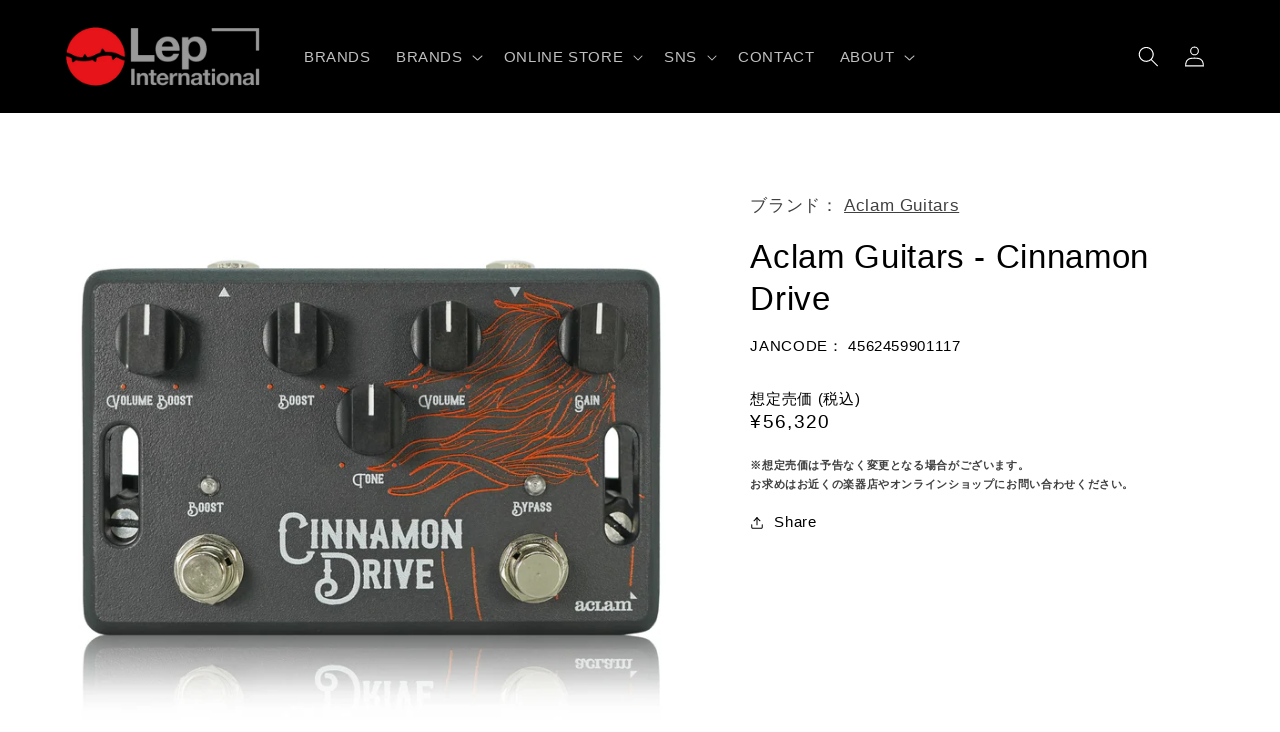

--- FILE ---
content_type: text/html; charset=utf-8
request_url: https://lep-international.jp/en/products/aclam-guitars-cinnamon-drive
body_size: 28578
content:
<!doctype html>
<html class="no-js" lang="en">
  <head>
    <meta name="google-site-verification" content="66QZquSCrrQZtjdrpb78ZWMXogiKK-a2eVBLEnB09ZY" />
    <meta charset="utf-8">
    <meta http-equiv="X-UA-Compatible" content="IE=edge">
    <meta name="viewport" content="width=device-width,initial-scale=1">
    <meta name="theme-color" content="">
    <link rel="canonical" href="https://lep-international.jp/en/products/aclam-guitars-cinnamon-drive">
    <link rel="preconnect" href="https://cdn.shopify.com" crossorigin><link rel="icon" type="image/png" href="//lep-international.jp/cdn/shop/files/lep-favicon_1644dd9d-65fd-4684-99d8-f82fb891671d.png?crop=center&height=32&v=1675315794&width=32"><title>
      Aclam Guitars - Cinnamon Drive
 &ndash; LEP INTERNATIONAL</title>

    
      <meta name="description" content="種類：オーバードライブアダプター：9Vセンターマイナス電池駆動：9V電池コントロール：VOLUME BOOST、BOOST、TONE、VOLUME、BOOST、BASS DIP、TREBLEAclam Guitars / Cinnamon Driveアクラムギターズ / シナモンドライブAclam Guitars Cinnamon Driveは、60～70年代の真空管のオーバードライブを新しい次元で再現するオーバードライブペダルです。世界には多数のエフェクターがありますが、Aclam Guitarsでは今日までの音楽を生み出した音、感覚と足りないものを見つけるための探求をはじめました。ギター・ベースエフェクトの世界でAclam Gu">
    

    

<meta property="og:site_name" content="LEP INTERNATIONAL">
<meta property="og:url" content="https://lep-international.jp/en/products/aclam-guitars-cinnamon-drive">
<meta property="og:title" content="Aclam Guitars - Cinnamon Drive">
<meta property="og:type" content="product">
<meta property="og:description" content="種類：オーバードライブアダプター：9Vセンターマイナス電池駆動：9V電池コントロール：VOLUME BOOST、BOOST、TONE、VOLUME、BOOST、BASS DIP、TREBLEAclam Guitars / Cinnamon Driveアクラムギターズ / シナモンドライブAclam Guitars Cinnamon Driveは、60～70年代の真空管のオーバードライブを新しい次元で再現するオーバードライブペダルです。世界には多数のエフェクターがありますが、Aclam Guitarsでは今日までの音楽を生み出した音、感覚と足りないものを見つけるための探求をはじめました。ギター・ベースエフェクトの世界でAclam Gu"><meta property="og:image" content="http://lep-international.jp/cdn/shop/products/Cinnamon-Drive-01.jpg?v=1674718499">
  <meta property="og:image:secure_url" content="https://lep-international.jp/cdn/shop/products/Cinnamon-Drive-01.jpg?v=1674718499">
  <meta property="og:image:width" content="2000">
  <meta property="og:image:height" content="2000"><meta property="og:price:amount" content="56,320">
  <meta property="og:price:currency" content="JPY"><meta name="twitter:site" content="@LEP_INTL"><meta name="twitter:card" content="summary_large_image">
<meta name="twitter:title" content="Aclam Guitars - Cinnamon Drive">
<meta name="twitter:description" content="種類：オーバードライブアダプター：9Vセンターマイナス電池駆動：9V電池コントロール：VOLUME BOOST、BOOST、TONE、VOLUME、BOOST、BASS DIP、TREBLEAclam Guitars / Cinnamon Driveアクラムギターズ / シナモンドライブAclam Guitars Cinnamon Driveは、60～70年代の真空管のオーバードライブを新しい次元で再現するオーバードライブペダルです。世界には多数のエフェクターがありますが、Aclam Guitarsでは今日までの音楽を生み出した音、感覚と足りないものを見つけるための探求をはじめました。ギター・ベースエフェクトの世界でAclam Gu">


    <script src="//lep-international.jp/cdn/shop/t/10/assets/global.js?v=149496944046504657681680245848" defer="defer"></script>
    <script>window.performance && window.performance.mark && window.performance.mark('shopify.content_for_header.start');</script><meta id="shopify-digital-wallet" name="shopify-digital-wallet" content="/70733758782/digital_wallets/dialog">
<meta name="shopify-checkout-api-token" content="e5b9b8a04be6662b7b72d7941e053df6">
<meta id="in-context-paypal-metadata" data-shop-id="70733758782" data-venmo-supported="false" data-environment="production" data-locale="en_US" data-paypal-v4="true" data-currency="JPY">
<link rel="alternate" hreflang="x-default" href="https://lep-international.jp/products/aclam-guitars-cinnamon-drive">
<link rel="alternate" hreflang="ja" href="https://lep-international.jp/products/aclam-guitars-cinnamon-drive">
<link rel="alternate" hreflang="en" href="https://lep-international.jp/en/products/aclam-guitars-cinnamon-drive">
<link rel="alternate" type="application/json+oembed" href="https://lep-international.jp/en/products/aclam-guitars-cinnamon-drive.oembed">
<script async="async" src="/checkouts/internal/preloads.js?locale=en-JP"></script>
<link rel="preconnect" href="https://shop.app" crossorigin="anonymous">
<script async="async" src="https://shop.app/checkouts/internal/preloads.js?locale=en-JP&shop_id=70733758782" crossorigin="anonymous"></script>
<script id="apple-pay-shop-capabilities" type="application/json">{"shopId":70733758782,"countryCode":"JP","currencyCode":"JPY","merchantCapabilities":["supports3DS"],"merchantId":"gid:\/\/shopify\/Shop\/70733758782","merchantName":"LEP INTERNATIONAL","requiredBillingContactFields":["postalAddress","email"],"requiredShippingContactFields":["postalAddress","email"],"shippingType":"shipping","supportedNetworks":["visa","masterCard","amex","jcb","discover"],"total":{"type":"pending","label":"LEP INTERNATIONAL","amount":"1.00"},"shopifyPaymentsEnabled":true,"supportsSubscriptions":true}</script>
<script id="shopify-features" type="application/json">{"accessToken":"e5b9b8a04be6662b7b72d7941e053df6","betas":["rich-media-storefront-analytics"],"domain":"lep-international.jp","predictiveSearch":false,"shopId":70733758782,"locale":"en"}</script>
<script>var Shopify = Shopify || {};
Shopify.shop = "lep-international.myshopify.com";
Shopify.locale = "en";
Shopify.currency = {"active":"JPY","rate":"1.0"};
Shopify.country = "JP";
Shopify.theme = {"name":"Refresh","id":146681856318,"schema_name":"Refresh","schema_version":"2.0.2","theme_store_id":1567,"role":"main"};
Shopify.theme.handle = "null";
Shopify.theme.style = {"id":null,"handle":null};
Shopify.cdnHost = "lep-international.jp/cdn";
Shopify.routes = Shopify.routes || {};
Shopify.routes.root = "/en/";</script>
<script type="module">!function(o){(o.Shopify=o.Shopify||{}).modules=!0}(window);</script>
<script>!function(o){function n(){var o=[];function n(){o.push(Array.prototype.slice.apply(arguments))}return n.q=o,n}var t=o.Shopify=o.Shopify||{};t.loadFeatures=n(),t.autoloadFeatures=n()}(window);</script>
<script>
  window.ShopifyPay = window.ShopifyPay || {};
  window.ShopifyPay.apiHost = "shop.app\/pay";
  window.ShopifyPay.redirectState = null;
</script>
<script id="shop-js-analytics" type="application/json">{"pageType":"product"}</script>
<script defer="defer" async type="module" src="//lep-international.jp/cdn/shopifycloud/shop-js/modules/v2/client.init-shop-cart-sync_BT-GjEfc.en.esm.js"></script>
<script defer="defer" async type="module" src="//lep-international.jp/cdn/shopifycloud/shop-js/modules/v2/chunk.common_D58fp_Oc.esm.js"></script>
<script defer="defer" async type="module" src="//lep-international.jp/cdn/shopifycloud/shop-js/modules/v2/chunk.modal_xMitdFEc.esm.js"></script>
<script type="module">
  await import("//lep-international.jp/cdn/shopifycloud/shop-js/modules/v2/client.init-shop-cart-sync_BT-GjEfc.en.esm.js");
await import("//lep-international.jp/cdn/shopifycloud/shop-js/modules/v2/chunk.common_D58fp_Oc.esm.js");
await import("//lep-international.jp/cdn/shopifycloud/shop-js/modules/v2/chunk.modal_xMitdFEc.esm.js");

  window.Shopify.SignInWithShop?.initShopCartSync?.({"fedCMEnabled":true,"windoidEnabled":true});

</script>
<script>
  window.Shopify = window.Shopify || {};
  if (!window.Shopify.featureAssets) window.Shopify.featureAssets = {};
  window.Shopify.featureAssets['shop-js'] = {"shop-cart-sync":["modules/v2/client.shop-cart-sync_DZOKe7Ll.en.esm.js","modules/v2/chunk.common_D58fp_Oc.esm.js","modules/v2/chunk.modal_xMitdFEc.esm.js"],"init-fed-cm":["modules/v2/client.init-fed-cm_B6oLuCjv.en.esm.js","modules/v2/chunk.common_D58fp_Oc.esm.js","modules/v2/chunk.modal_xMitdFEc.esm.js"],"shop-cash-offers":["modules/v2/client.shop-cash-offers_D2sdYoxE.en.esm.js","modules/v2/chunk.common_D58fp_Oc.esm.js","modules/v2/chunk.modal_xMitdFEc.esm.js"],"shop-login-button":["modules/v2/client.shop-login-button_QeVjl5Y3.en.esm.js","modules/v2/chunk.common_D58fp_Oc.esm.js","modules/v2/chunk.modal_xMitdFEc.esm.js"],"pay-button":["modules/v2/client.pay-button_DXTOsIq6.en.esm.js","modules/v2/chunk.common_D58fp_Oc.esm.js","modules/v2/chunk.modal_xMitdFEc.esm.js"],"shop-button":["modules/v2/client.shop-button_DQZHx9pm.en.esm.js","modules/v2/chunk.common_D58fp_Oc.esm.js","modules/v2/chunk.modal_xMitdFEc.esm.js"],"avatar":["modules/v2/client.avatar_BTnouDA3.en.esm.js"],"init-windoid":["modules/v2/client.init-windoid_CR1B-cfM.en.esm.js","modules/v2/chunk.common_D58fp_Oc.esm.js","modules/v2/chunk.modal_xMitdFEc.esm.js"],"init-shop-for-new-customer-accounts":["modules/v2/client.init-shop-for-new-customer-accounts_C_vY_xzh.en.esm.js","modules/v2/client.shop-login-button_QeVjl5Y3.en.esm.js","modules/v2/chunk.common_D58fp_Oc.esm.js","modules/v2/chunk.modal_xMitdFEc.esm.js"],"init-shop-email-lookup-coordinator":["modules/v2/client.init-shop-email-lookup-coordinator_BI7n9ZSv.en.esm.js","modules/v2/chunk.common_D58fp_Oc.esm.js","modules/v2/chunk.modal_xMitdFEc.esm.js"],"init-shop-cart-sync":["modules/v2/client.init-shop-cart-sync_BT-GjEfc.en.esm.js","modules/v2/chunk.common_D58fp_Oc.esm.js","modules/v2/chunk.modal_xMitdFEc.esm.js"],"shop-toast-manager":["modules/v2/client.shop-toast-manager_DiYdP3xc.en.esm.js","modules/v2/chunk.common_D58fp_Oc.esm.js","modules/v2/chunk.modal_xMitdFEc.esm.js"],"init-customer-accounts":["modules/v2/client.init-customer-accounts_D9ZNqS-Q.en.esm.js","modules/v2/client.shop-login-button_QeVjl5Y3.en.esm.js","modules/v2/chunk.common_D58fp_Oc.esm.js","modules/v2/chunk.modal_xMitdFEc.esm.js"],"init-customer-accounts-sign-up":["modules/v2/client.init-customer-accounts-sign-up_iGw4briv.en.esm.js","modules/v2/client.shop-login-button_QeVjl5Y3.en.esm.js","modules/v2/chunk.common_D58fp_Oc.esm.js","modules/v2/chunk.modal_xMitdFEc.esm.js"],"shop-follow-button":["modules/v2/client.shop-follow-button_CqMgW2wH.en.esm.js","modules/v2/chunk.common_D58fp_Oc.esm.js","modules/v2/chunk.modal_xMitdFEc.esm.js"],"checkout-modal":["modules/v2/client.checkout-modal_xHeaAweL.en.esm.js","modules/v2/chunk.common_D58fp_Oc.esm.js","modules/v2/chunk.modal_xMitdFEc.esm.js"],"shop-login":["modules/v2/client.shop-login_D91U-Q7h.en.esm.js","modules/v2/chunk.common_D58fp_Oc.esm.js","modules/v2/chunk.modal_xMitdFEc.esm.js"],"lead-capture":["modules/v2/client.lead-capture_BJmE1dJe.en.esm.js","modules/v2/chunk.common_D58fp_Oc.esm.js","modules/v2/chunk.modal_xMitdFEc.esm.js"],"payment-terms":["modules/v2/client.payment-terms_Ci9AEqFq.en.esm.js","modules/v2/chunk.common_D58fp_Oc.esm.js","modules/v2/chunk.modal_xMitdFEc.esm.js"]};
</script>
<script id="__st">var __st={"a":70733758782,"offset":32400,"reqid":"fc65347f-c021-4871-bca3-0b8a1724638e-1769060157","pageurl":"lep-international.jp\/en\/products\/aclam-guitars-cinnamon-drive","u":"163a596cb084","p":"product","rtyp":"product","rid":8107843322174};</script>
<script>window.ShopifyPaypalV4VisibilityTracking = true;</script>
<script id="captcha-bootstrap">!function(){'use strict';const t='contact',e='account',n='new_comment',o=[[t,t],['blogs',n],['comments',n],[t,'customer']],c=[[e,'customer_login'],[e,'guest_login'],[e,'recover_customer_password'],[e,'create_customer']],r=t=>t.map((([t,e])=>`form[action*='/${t}']:not([data-nocaptcha='true']) input[name='form_type'][value='${e}']`)).join(','),a=t=>()=>t?[...document.querySelectorAll(t)].map((t=>t.form)):[];function s(){const t=[...o],e=r(t);return a(e)}const i='password',u='form_key',d=['recaptcha-v3-token','g-recaptcha-response','h-captcha-response',i],f=()=>{try{return window.sessionStorage}catch{return}},m='__shopify_v',_=t=>t.elements[u];function p(t,e,n=!1){try{const o=window.sessionStorage,c=JSON.parse(o.getItem(e)),{data:r}=function(t){const{data:e,action:n}=t;return t[m]||n?{data:e,action:n}:{data:t,action:n}}(c);for(const[e,n]of Object.entries(r))t.elements[e]&&(t.elements[e].value=n);n&&o.removeItem(e)}catch(o){console.error('form repopulation failed',{error:o})}}const l='form_type',E='cptcha';function T(t){t.dataset[E]=!0}const w=window,h=w.document,L='Shopify',v='ce_forms',y='captcha';let A=!1;((t,e)=>{const n=(g='f06e6c50-85a8-45c8-87d0-21a2b65856fe',I='https://cdn.shopify.com/shopifycloud/storefront-forms-hcaptcha/ce_storefront_forms_captcha_hcaptcha.v1.5.2.iife.js',D={infoText:'Protected by hCaptcha',privacyText:'Privacy',termsText:'Terms'},(t,e,n)=>{const o=w[L][v],c=o.bindForm;if(c)return c(t,g,e,D).then(n);var r;o.q.push([[t,g,e,D],n]),r=I,A||(h.body.append(Object.assign(h.createElement('script'),{id:'captcha-provider',async:!0,src:r})),A=!0)});var g,I,D;w[L]=w[L]||{},w[L][v]=w[L][v]||{},w[L][v].q=[],w[L][y]=w[L][y]||{},w[L][y].protect=function(t,e){n(t,void 0,e),T(t)},Object.freeze(w[L][y]),function(t,e,n,w,h,L){const[v,y,A,g]=function(t,e,n){const i=e?o:[],u=t?c:[],d=[...i,...u],f=r(d),m=r(i),_=r(d.filter((([t,e])=>n.includes(e))));return[a(f),a(m),a(_),s()]}(w,h,L),I=t=>{const e=t.target;return e instanceof HTMLFormElement?e:e&&e.form},D=t=>v().includes(t);t.addEventListener('submit',(t=>{const e=I(t);if(!e)return;const n=D(e)&&!e.dataset.hcaptchaBound&&!e.dataset.recaptchaBound,o=_(e),c=g().includes(e)&&(!o||!o.value);(n||c)&&t.preventDefault(),c&&!n&&(function(t){try{if(!f())return;!function(t){const e=f();if(!e)return;const n=_(t);if(!n)return;const o=n.value;o&&e.removeItem(o)}(t);const e=Array.from(Array(32),(()=>Math.random().toString(36)[2])).join('');!function(t,e){_(t)||t.append(Object.assign(document.createElement('input'),{type:'hidden',name:u})),t.elements[u].value=e}(t,e),function(t,e){const n=f();if(!n)return;const o=[...t.querySelectorAll(`input[type='${i}']`)].map((({name:t})=>t)),c=[...d,...o],r={};for(const[a,s]of new FormData(t).entries())c.includes(a)||(r[a]=s);n.setItem(e,JSON.stringify({[m]:1,action:t.action,data:r}))}(t,e)}catch(e){console.error('failed to persist form',e)}}(e),e.submit())}));const S=(t,e)=>{t&&!t.dataset[E]&&(n(t,e.some((e=>e===t))),T(t))};for(const o of['focusin','change'])t.addEventListener(o,(t=>{const e=I(t);D(e)&&S(e,y())}));const B=e.get('form_key'),M=e.get(l),P=B&&M;t.addEventListener('DOMContentLoaded',(()=>{const t=y();if(P)for(const e of t)e.elements[l].value===M&&p(e,B);[...new Set([...A(),...v().filter((t=>'true'===t.dataset.shopifyCaptcha))])].forEach((e=>S(e,t)))}))}(h,new URLSearchParams(w.location.search),n,t,e,['guest_login'])})(!0,!0)}();</script>
<script integrity="sha256-4kQ18oKyAcykRKYeNunJcIwy7WH5gtpwJnB7kiuLZ1E=" data-source-attribution="shopify.loadfeatures" defer="defer" src="//lep-international.jp/cdn/shopifycloud/storefront/assets/storefront/load_feature-a0a9edcb.js" crossorigin="anonymous"></script>
<script crossorigin="anonymous" defer="defer" src="//lep-international.jp/cdn/shopifycloud/storefront/assets/shopify_pay/storefront-65b4c6d7.js?v=20250812"></script>
<script data-source-attribution="shopify.dynamic_checkout.dynamic.init">var Shopify=Shopify||{};Shopify.PaymentButton=Shopify.PaymentButton||{isStorefrontPortableWallets:!0,init:function(){window.Shopify.PaymentButton.init=function(){};var t=document.createElement("script");t.src="https://lep-international.jp/cdn/shopifycloud/portable-wallets/latest/portable-wallets.en.js",t.type="module",document.head.appendChild(t)}};
</script>
<script data-source-attribution="shopify.dynamic_checkout.buyer_consent">
  function portableWalletsHideBuyerConsent(e){var t=document.getElementById("shopify-buyer-consent"),n=document.getElementById("shopify-subscription-policy-button");t&&n&&(t.classList.add("hidden"),t.setAttribute("aria-hidden","true"),n.removeEventListener("click",e))}function portableWalletsShowBuyerConsent(e){var t=document.getElementById("shopify-buyer-consent"),n=document.getElementById("shopify-subscription-policy-button");t&&n&&(t.classList.remove("hidden"),t.removeAttribute("aria-hidden"),n.addEventListener("click",e))}window.Shopify?.PaymentButton&&(window.Shopify.PaymentButton.hideBuyerConsent=portableWalletsHideBuyerConsent,window.Shopify.PaymentButton.showBuyerConsent=portableWalletsShowBuyerConsent);
</script>
<script data-source-attribution="shopify.dynamic_checkout.cart.bootstrap">document.addEventListener("DOMContentLoaded",(function(){function t(){return document.querySelector("shopify-accelerated-checkout-cart, shopify-accelerated-checkout")}if(t())Shopify.PaymentButton.init();else{new MutationObserver((function(e,n){t()&&(Shopify.PaymentButton.init(),n.disconnect())})).observe(document.body,{childList:!0,subtree:!0})}}));
</script>
<link id="shopify-accelerated-checkout-styles" rel="stylesheet" media="screen" href="https://lep-international.jp/cdn/shopifycloud/portable-wallets/latest/accelerated-checkout-backwards-compat.css" crossorigin="anonymous">
<style id="shopify-accelerated-checkout-cart">
        #shopify-buyer-consent {
  margin-top: 1em;
  display: inline-block;
  width: 100%;
}

#shopify-buyer-consent.hidden {
  display: none;
}

#shopify-subscription-policy-button {
  background: none;
  border: none;
  padding: 0;
  text-decoration: underline;
  font-size: inherit;
  cursor: pointer;
}

#shopify-subscription-policy-button::before {
  box-shadow: none;
}

      </style>
<script id="sections-script" data-sections="header,footer" defer="defer" src="//lep-international.jp/cdn/shop/t/10/compiled_assets/scripts.js?v=2725"></script>
<script>window.performance && window.performance.mark && window.performance.mark('shopify.content_for_header.end');</script>


    <style data-shopify>
      
      
      
      
      

      :root {
        --font-body-family: "system_ui", -apple-system, 'Segoe UI', Roboto, 'Helvetica Neue', 'Noto Sans', 'Liberation Sans', Arial, sans-serif, 'Apple Color Emoji', 'Segoe UI Emoji', 'Segoe UI Symbol', 'Noto Color Emoji';
        --font-body-style: normal;
        --font-body-weight: 400;
        --font-body-weight-bold: 700;

        --font-heading-family: "system_ui", -apple-system, 'Segoe UI', Roboto, 'Helvetica Neue', 'Noto Sans', 'Liberation Sans', Arial, sans-serif, 'Apple Color Emoji', 'Segoe UI Emoji', 'Segoe UI Symbol', 'Noto Color Emoji';
        --font-heading-style: normal;
        --font-heading-weight: 400;

        --font-body-scale: 1.05;
        --font-heading-scale: 1.0476190476190477;

        --color-base-text: 0, 0, 0;
        --color-shadow: 0, 0, 0;
        --color-base-background-1: 255, 255, 255;
        --color-base-background-2: 239, 240, 245;
        --color-base-solid-button-labels: 255, 255, 255;
        --color-base-outline-button-labels: 0, 0, 0;
        --color-base-accent-1: 0, 0, 0;
        --color-base-accent-2: 226, 33, 32;
        --payment-terms-background-color: #ffffff;

        --gradient-base-background-1: #ffffff;
        --gradient-base-background-2: #eff0f5;
        --gradient-base-accent-1: #000000;
        --gradient-base-accent-2: #e22120;

        --media-padding: px;
        --media-border-opacity: 0.1;
        --media-border-width: 0px;
        --media-radius: 8px;
        --media-shadow-opacity: 0.0;
        --media-shadow-horizontal-offset: 0px;
        --media-shadow-vertical-offset: 4px;
        --media-shadow-blur-radius: 5px;
        --media-shadow-visible: 0;

        --page-width: 120rem;
        --page-width-margin: 0rem;

        --product-card-image-padding: 1.6rem;
        --product-card-corner-radius: 1.8rem;
        --product-card-text-alignment: left;
        --product-card-border-width: 0.0rem;
        --product-card-border-opacity: 1.0;
        --product-card-shadow-opacity: 0.0;
        --product-card-shadow-visible: 0;
        --product-card-shadow-horizontal-offset: 0.0rem;
        --product-card-shadow-vertical-offset: 0.4rem;
        --product-card-shadow-blur-radius: 0.5rem;

        --collection-card-image-padding: 1.6rem;
        --collection-card-corner-radius: 1.8rem;
        --collection-card-text-alignment: left;
        --collection-card-border-width: 0.1rem;
        --collection-card-border-opacity: 1.0;
        --collection-card-shadow-opacity: 0.0;
        --collection-card-shadow-visible: 0;
        --collection-card-shadow-horizontal-offset: 0.0rem;
        --collection-card-shadow-vertical-offset: 0.4rem;
        --collection-card-shadow-blur-radius: 0.5rem;

        --blog-card-image-padding: 1.6rem;
        --blog-card-corner-radius: 1.8rem;
        --blog-card-text-alignment: left;
        --blog-card-border-width: 0.1rem;
        --blog-card-border-opacity: 1.0;
        --blog-card-shadow-opacity: 0.0;
        --blog-card-shadow-visible: 0;
        --blog-card-shadow-horizontal-offset: 0.0rem;
        --blog-card-shadow-vertical-offset: 0.4rem;
        --blog-card-shadow-blur-radius: 0.5rem;

        --badge-corner-radius: 0.4rem;

        --popup-border-width: 1px;
        --popup-border-opacity: 0.1;
        --popup-corner-radius: 18px;
        --popup-shadow-opacity: 0.0;
        --popup-shadow-horizontal-offset: 0px;
        --popup-shadow-vertical-offset: 4px;
        --popup-shadow-blur-radius: 5px;

        --drawer-border-width: 0px;
        --drawer-border-opacity: 0.1;
        --drawer-shadow-opacity: 0.0;
        --drawer-shadow-horizontal-offset: 0px;
        --drawer-shadow-vertical-offset: 4px;
        --drawer-shadow-blur-radius: 5px;

        --spacing-sections-desktop: 0px;
        --spacing-sections-mobile: 0px;

        --grid-desktop-vertical-spacing: 28px;
        --grid-desktop-horizontal-spacing: 28px;
        --grid-mobile-vertical-spacing: 14px;
        --grid-mobile-horizontal-spacing: 14px;

        --text-boxes-border-opacity: 0.1;
        --text-boxes-border-width: 0px;
        --text-boxes-radius: 8px;
        --text-boxes-shadow-opacity: 0.0;
        --text-boxes-shadow-visible: 0;
        --text-boxes-shadow-horizontal-offset: 0px;
        --text-boxes-shadow-vertical-offset: 4px;
        --text-boxes-shadow-blur-radius: 5px;

        --buttons-radius: 40px;
        --buttons-radius-outset: 41px;
        --buttons-border-width: 1px;
        --buttons-border-opacity: 1.0;
        --buttons-shadow-opacity: 0.0;
        --buttons-shadow-visible: 0;
        --buttons-shadow-horizontal-offset: 0px;
        --buttons-shadow-vertical-offset: 4px;
        --buttons-shadow-blur-radius: 5px;
        --buttons-border-offset: 0.3px;

        --inputs-radius: 26px;
        --inputs-border-width: 1px;
        --inputs-border-opacity: 0.55;
        --inputs-shadow-opacity: 0.0;
        --inputs-shadow-horizontal-offset: 0px;
        --inputs-margin-offset: 0px;
        --inputs-shadow-vertical-offset: 4px;
        --inputs-shadow-blur-radius: 5px;
        --inputs-radius-outset: 27px;

        --variant-pills-radius: 40px;
        --variant-pills-border-width: 1px;
        --variant-pills-border-opacity: 0.55;
        --variant-pills-shadow-opacity: 0.0;
        --variant-pills-shadow-horizontal-offset: 0px;
        --variant-pills-shadow-vertical-offset: 4px;
        --variant-pills-shadow-blur-radius: 5px;
      }

      *,
      *::before,
      *::after {
        box-sizing: inherit;
      }

      html {
        box-sizing: border-box;
        font-size: calc(var(--font-body-scale) * 62.5%);
        height: 100%;
      }

      body {
        display: grid;
        grid-template-rows: auto auto 1fr auto;
        grid-template-columns: 100%;
        min-height: 100%;
        margin: 0;
        font-size: 1.5rem;
        letter-spacing: 0.06rem;
        line-height: calc(1 + 0.8 / var(--font-body-scale));
        font-family: var(--font-body-family);
        font-style: var(--font-body-style);
        font-weight: var(--font-body-weight);
      }

      @media screen and (min-width: 750px) {
        body {
          font-size: 1.6rem;
        }
      }
    </style>

    <link href="//lep-international.jp/cdn/shop/t/10/assets/base.css?v=84150234449512476501680245848" rel="stylesheet" type="text/css" media="all" />
<link rel="stylesheet" href="//lep-international.jp/cdn/shop/t/10/assets/component-predictive-search.css?v=83512081251802922551680245848" media="print" onload="this.media='all'"><script>document.documentElement.className = document.documentElement.className.replace('no-js', 'js');
    if (Shopify.designMode) {
      document.documentElement.classList.add('shopify-design-mode');
    }
    </script>
    
<style>
.product_tags a.link {
color: #818081;
background: #EFF0F5;
border: 1px solid #DBDBDB;
padding: 0px 10px 0 10px;
margin-bottom: 8px;
margin-right: 5px;
border-radius: 4px;
}
</style>
    
  <link href="https://monorail-edge.shopifysvc.com" rel="dns-prefetch">
<script>(function(){if ("sendBeacon" in navigator && "performance" in window) {try {var session_token_from_headers = performance.getEntriesByType('navigation')[0].serverTiming.find(x => x.name == '_s').description;} catch {var session_token_from_headers = undefined;}var session_cookie_matches = document.cookie.match(/_shopify_s=([^;]*)/);var session_token_from_cookie = session_cookie_matches && session_cookie_matches.length === 2 ? session_cookie_matches[1] : "";var session_token = session_token_from_headers || session_token_from_cookie || "";function handle_abandonment_event(e) {var entries = performance.getEntries().filter(function(entry) {return /monorail-edge.shopifysvc.com/.test(entry.name);});if (!window.abandonment_tracked && entries.length === 0) {window.abandonment_tracked = true;var currentMs = Date.now();var navigation_start = performance.timing.navigationStart;var payload = {shop_id: 70733758782,url: window.location.href,navigation_start,duration: currentMs - navigation_start,session_token,page_type: "product"};window.navigator.sendBeacon("https://monorail-edge.shopifysvc.com/v1/produce", JSON.stringify({schema_id: "online_store_buyer_site_abandonment/1.1",payload: payload,metadata: {event_created_at_ms: currentMs,event_sent_at_ms: currentMs}}));}}window.addEventListener('pagehide', handle_abandonment_event);}}());</script>
<script id="web-pixels-manager-setup">(function e(e,d,r,n,o){if(void 0===o&&(o={}),!Boolean(null===(a=null===(i=window.Shopify)||void 0===i?void 0:i.analytics)||void 0===a?void 0:a.replayQueue)){var i,a;window.Shopify=window.Shopify||{};var t=window.Shopify;t.analytics=t.analytics||{};var s=t.analytics;s.replayQueue=[],s.publish=function(e,d,r){return s.replayQueue.push([e,d,r]),!0};try{self.performance.mark("wpm:start")}catch(e){}var l=function(){var e={modern:/Edge?\/(1{2}[4-9]|1[2-9]\d|[2-9]\d{2}|\d{4,})\.\d+(\.\d+|)|Firefox\/(1{2}[4-9]|1[2-9]\d|[2-9]\d{2}|\d{4,})\.\d+(\.\d+|)|Chrom(ium|e)\/(9{2}|\d{3,})\.\d+(\.\d+|)|(Maci|X1{2}).+ Version\/(15\.\d+|(1[6-9]|[2-9]\d|\d{3,})\.\d+)([,.]\d+|)( \(\w+\)|)( Mobile\/\w+|) Safari\/|Chrome.+OPR\/(9{2}|\d{3,})\.\d+\.\d+|(CPU[ +]OS|iPhone[ +]OS|CPU[ +]iPhone|CPU IPhone OS|CPU iPad OS)[ +]+(15[._]\d+|(1[6-9]|[2-9]\d|\d{3,})[._]\d+)([._]\d+|)|Android:?[ /-](13[3-9]|1[4-9]\d|[2-9]\d{2}|\d{4,})(\.\d+|)(\.\d+|)|Android.+Firefox\/(13[5-9]|1[4-9]\d|[2-9]\d{2}|\d{4,})\.\d+(\.\d+|)|Android.+Chrom(ium|e)\/(13[3-9]|1[4-9]\d|[2-9]\d{2}|\d{4,})\.\d+(\.\d+|)|SamsungBrowser\/([2-9]\d|\d{3,})\.\d+/,legacy:/Edge?\/(1[6-9]|[2-9]\d|\d{3,})\.\d+(\.\d+|)|Firefox\/(5[4-9]|[6-9]\d|\d{3,})\.\d+(\.\d+|)|Chrom(ium|e)\/(5[1-9]|[6-9]\d|\d{3,})\.\d+(\.\d+|)([\d.]+$|.*Safari\/(?![\d.]+ Edge\/[\d.]+$))|(Maci|X1{2}).+ Version\/(10\.\d+|(1[1-9]|[2-9]\d|\d{3,})\.\d+)([,.]\d+|)( \(\w+\)|)( Mobile\/\w+|) Safari\/|Chrome.+OPR\/(3[89]|[4-9]\d|\d{3,})\.\d+\.\d+|(CPU[ +]OS|iPhone[ +]OS|CPU[ +]iPhone|CPU IPhone OS|CPU iPad OS)[ +]+(10[._]\d+|(1[1-9]|[2-9]\d|\d{3,})[._]\d+)([._]\d+|)|Android:?[ /-](13[3-9]|1[4-9]\d|[2-9]\d{2}|\d{4,})(\.\d+|)(\.\d+|)|Mobile Safari.+OPR\/([89]\d|\d{3,})\.\d+\.\d+|Android.+Firefox\/(13[5-9]|1[4-9]\d|[2-9]\d{2}|\d{4,})\.\d+(\.\d+|)|Android.+Chrom(ium|e)\/(13[3-9]|1[4-9]\d|[2-9]\d{2}|\d{4,})\.\d+(\.\d+|)|Android.+(UC? ?Browser|UCWEB|U3)[ /]?(15\.([5-9]|\d{2,})|(1[6-9]|[2-9]\d|\d{3,})\.\d+)\.\d+|SamsungBrowser\/(5\.\d+|([6-9]|\d{2,})\.\d+)|Android.+MQ{2}Browser\/(14(\.(9|\d{2,})|)|(1[5-9]|[2-9]\d|\d{3,})(\.\d+|))(\.\d+|)|K[Aa][Ii]OS\/(3\.\d+|([4-9]|\d{2,})\.\d+)(\.\d+|)/},d=e.modern,r=e.legacy,n=navigator.userAgent;return n.match(d)?"modern":n.match(r)?"legacy":"unknown"}(),u="modern"===l?"modern":"legacy",c=(null!=n?n:{modern:"",legacy:""})[u],f=function(e){return[e.baseUrl,"/wpm","/b",e.hashVersion,"modern"===e.buildTarget?"m":"l",".js"].join("")}({baseUrl:d,hashVersion:r,buildTarget:u}),m=function(e){var d=e.version,r=e.bundleTarget,n=e.surface,o=e.pageUrl,i=e.monorailEndpoint;return{emit:function(e){var a=e.status,t=e.errorMsg,s=(new Date).getTime(),l=JSON.stringify({metadata:{event_sent_at_ms:s},events:[{schema_id:"web_pixels_manager_load/3.1",payload:{version:d,bundle_target:r,page_url:o,status:a,surface:n,error_msg:t},metadata:{event_created_at_ms:s}}]});if(!i)return console&&console.warn&&console.warn("[Web Pixels Manager] No Monorail endpoint provided, skipping logging."),!1;try{return self.navigator.sendBeacon.bind(self.navigator)(i,l)}catch(e){}var u=new XMLHttpRequest;try{return u.open("POST",i,!0),u.setRequestHeader("Content-Type","text/plain"),u.send(l),!0}catch(e){return console&&console.warn&&console.warn("[Web Pixels Manager] Got an unhandled error while logging to Monorail."),!1}}}}({version:r,bundleTarget:l,surface:e.surface,pageUrl:self.location.href,monorailEndpoint:e.monorailEndpoint});try{o.browserTarget=l,function(e){var d=e.src,r=e.async,n=void 0===r||r,o=e.onload,i=e.onerror,a=e.sri,t=e.scriptDataAttributes,s=void 0===t?{}:t,l=document.createElement("script"),u=document.querySelector("head"),c=document.querySelector("body");if(l.async=n,l.src=d,a&&(l.integrity=a,l.crossOrigin="anonymous"),s)for(var f in s)if(Object.prototype.hasOwnProperty.call(s,f))try{l.dataset[f]=s[f]}catch(e){}if(o&&l.addEventListener("load",o),i&&l.addEventListener("error",i),u)u.appendChild(l);else{if(!c)throw new Error("Did not find a head or body element to append the script");c.appendChild(l)}}({src:f,async:!0,onload:function(){if(!function(){var e,d;return Boolean(null===(d=null===(e=window.Shopify)||void 0===e?void 0:e.analytics)||void 0===d?void 0:d.initialized)}()){var d=window.webPixelsManager.init(e)||void 0;if(d){var r=window.Shopify.analytics;r.replayQueue.forEach((function(e){var r=e[0],n=e[1],o=e[2];d.publishCustomEvent(r,n,o)})),r.replayQueue=[],r.publish=d.publishCustomEvent,r.visitor=d.visitor,r.initialized=!0}}},onerror:function(){return m.emit({status:"failed",errorMsg:"".concat(f," has failed to load")})},sri:function(e){var d=/^sha384-[A-Za-z0-9+/=]+$/;return"string"==typeof e&&d.test(e)}(c)?c:"",scriptDataAttributes:o}),m.emit({status:"loading"})}catch(e){m.emit({status:"failed",errorMsg:(null==e?void 0:e.message)||"Unknown error"})}}})({shopId: 70733758782,storefrontBaseUrl: "https://lep-international.jp",extensionsBaseUrl: "https://extensions.shopifycdn.com/cdn/shopifycloud/web-pixels-manager",monorailEndpoint: "https://monorail-edge.shopifysvc.com/unstable/produce_batch",surface: "storefront-renderer",enabledBetaFlags: ["2dca8a86"],webPixelsConfigList: [{"id":"825590078","configuration":"{\"config\":\"{\\\"pixel_id\\\":\\\"G-QJBLQJZV93\\\",\\\"gtag_events\\\":[{\\\"type\\\":\\\"purchase\\\",\\\"action_label\\\":\\\"G-QJBLQJZV93\\\"},{\\\"type\\\":\\\"page_view\\\",\\\"action_label\\\":\\\"G-QJBLQJZV93\\\"},{\\\"type\\\":\\\"view_item\\\",\\\"action_label\\\":\\\"G-QJBLQJZV93\\\"},{\\\"type\\\":\\\"search\\\",\\\"action_label\\\":\\\"G-QJBLQJZV93\\\"},{\\\"type\\\":\\\"add_to_cart\\\",\\\"action_label\\\":\\\"G-QJBLQJZV93\\\"},{\\\"type\\\":\\\"begin_checkout\\\",\\\"action_label\\\":\\\"G-QJBLQJZV93\\\"},{\\\"type\\\":\\\"add_payment_info\\\",\\\"action_label\\\":\\\"G-QJBLQJZV93\\\"}],\\\"enable_monitoring_mode\\\":false}\"}","eventPayloadVersion":"v1","runtimeContext":"OPEN","scriptVersion":"b2a88bafab3e21179ed38636efcd8a93","type":"APP","apiClientId":1780363,"privacyPurposes":[],"dataSharingAdjustments":{"protectedCustomerApprovalScopes":["read_customer_address","read_customer_email","read_customer_name","read_customer_personal_data","read_customer_phone"]}},{"id":"shopify-app-pixel","configuration":"{}","eventPayloadVersion":"v1","runtimeContext":"STRICT","scriptVersion":"0450","apiClientId":"shopify-pixel","type":"APP","privacyPurposes":["ANALYTICS","MARKETING"]},{"id":"shopify-custom-pixel","eventPayloadVersion":"v1","runtimeContext":"LAX","scriptVersion":"0450","apiClientId":"shopify-pixel","type":"CUSTOM","privacyPurposes":["ANALYTICS","MARKETING"]}],isMerchantRequest: false,initData: {"shop":{"name":"LEP INTERNATIONAL","paymentSettings":{"currencyCode":"JPY"},"myshopifyDomain":"lep-international.myshopify.com","countryCode":"JP","storefrontUrl":"https:\/\/lep-international.jp\/en"},"customer":null,"cart":null,"checkout":null,"productVariants":[{"price":{"amount":56320.0,"currencyCode":"JPY"},"product":{"title":"Aclam Guitars - Cinnamon Drive","vendor":"Aclam Guitars","id":"8107843322174","untranslatedTitle":"Aclam Guitars - Cinnamon Drive","url":"\/en\/products\/aclam-guitars-cinnamon-drive","type":"エフェクター"},"id":"44444794421566","image":{"src":"\/\/lep-international.jp\/cdn\/shop\/products\/Cinnamon-Drive-01.jpg?v=1674718499"},"sku":"4562459901117","title":"Default Title","untranslatedTitle":"Default Title"}],"purchasingCompany":null},},"https://lep-international.jp/cdn","fcfee988w5aeb613cpc8e4bc33m6693e112",{"modern":"","legacy":""},{"shopId":"70733758782","storefrontBaseUrl":"https:\/\/lep-international.jp","extensionBaseUrl":"https:\/\/extensions.shopifycdn.com\/cdn\/shopifycloud\/web-pixels-manager","surface":"storefront-renderer","enabledBetaFlags":"[\"2dca8a86\"]","isMerchantRequest":"false","hashVersion":"fcfee988w5aeb613cpc8e4bc33m6693e112","publish":"custom","events":"[[\"page_viewed\",{}],[\"product_viewed\",{\"productVariant\":{\"price\":{\"amount\":56320.0,\"currencyCode\":\"JPY\"},\"product\":{\"title\":\"Aclam Guitars - Cinnamon Drive\",\"vendor\":\"Aclam Guitars\",\"id\":\"8107843322174\",\"untranslatedTitle\":\"Aclam Guitars - Cinnamon Drive\",\"url\":\"\/en\/products\/aclam-guitars-cinnamon-drive\",\"type\":\"エフェクター\"},\"id\":\"44444794421566\",\"image\":{\"src\":\"\/\/lep-international.jp\/cdn\/shop\/products\/Cinnamon-Drive-01.jpg?v=1674718499\"},\"sku\":\"4562459901117\",\"title\":\"Default Title\",\"untranslatedTitle\":\"Default Title\"}}]]"});</script><script>
  window.ShopifyAnalytics = window.ShopifyAnalytics || {};
  window.ShopifyAnalytics.meta = window.ShopifyAnalytics.meta || {};
  window.ShopifyAnalytics.meta.currency = 'JPY';
  var meta = {"product":{"id":8107843322174,"gid":"gid:\/\/shopify\/Product\/8107843322174","vendor":"Aclam Guitars","type":"エフェクター","handle":"aclam-guitars-cinnamon-drive","variants":[{"id":44444794421566,"price":5632000,"name":"Aclam Guitars - Cinnamon Drive","public_title":null,"sku":"4562459901117"}],"remote":false},"page":{"pageType":"product","resourceType":"product","resourceId":8107843322174,"requestId":"fc65347f-c021-4871-bca3-0b8a1724638e-1769060157"}};
  for (var attr in meta) {
    window.ShopifyAnalytics.meta[attr] = meta[attr];
  }
</script>
<script class="analytics">
  (function () {
    var customDocumentWrite = function(content) {
      var jquery = null;

      if (window.jQuery) {
        jquery = window.jQuery;
      } else if (window.Checkout && window.Checkout.$) {
        jquery = window.Checkout.$;
      }

      if (jquery) {
        jquery('body').append(content);
      }
    };

    var hasLoggedConversion = function(token) {
      if (token) {
        return document.cookie.indexOf('loggedConversion=' + token) !== -1;
      }
      return false;
    }

    var setCookieIfConversion = function(token) {
      if (token) {
        var twoMonthsFromNow = new Date(Date.now());
        twoMonthsFromNow.setMonth(twoMonthsFromNow.getMonth() + 2);

        document.cookie = 'loggedConversion=' + token + '; expires=' + twoMonthsFromNow;
      }
    }

    var trekkie = window.ShopifyAnalytics.lib = window.trekkie = window.trekkie || [];
    if (trekkie.integrations) {
      return;
    }
    trekkie.methods = [
      'identify',
      'page',
      'ready',
      'track',
      'trackForm',
      'trackLink'
    ];
    trekkie.factory = function(method) {
      return function() {
        var args = Array.prototype.slice.call(arguments);
        args.unshift(method);
        trekkie.push(args);
        return trekkie;
      };
    };
    for (var i = 0; i < trekkie.methods.length; i++) {
      var key = trekkie.methods[i];
      trekkie[key] = trekkie.factory(key);
    }
    trekkie.load = function(config) {
      trekkie.config = config || {};
      trekkie.config.initialDocumentCookie = document.cookie;
      var first = document.getElementsByTagName('script')[0];
      var script = document.createElement('script');
      script.type = 'text/javascript';
      script.onerror = function(e) {
        var scriptFallback = document.createElement('script');
        scriptFallback.type = 'text/javascript';
        scriptFallback.onerror = function(error) {
                var Monorail = {
      produce: function produce(monorailDomain, schemaId, payload) {
        var currentMs = new Date().getTime();
        var event = {
          schema_id: schemaId,
          payload: payload,
          metadata: {
            event_created_at_ms: currentMs,
            event_sent_at_ms: currentMs
          }
        };
        return Monorail.sendRequest("https://" + monorailDomain + "/v1/produce", JSON.stringify(event));
      },
      sendRequest: function sendRequest(endpointUrl, payload) {
        // Try the sendBeacon API
        if (window && window.navigator && typeof window.navigator.sendBeacon === 'function' && typeof window.Blob === 'function' && !Monorail.isIos12()) {
          var blobData = new window.Blob([payload], {
            type: 'text/plain'
          });

          if (window.navigator.sendBeacon(endpointUrl, blobData)) {
            return true;
          } // sendBeacon was not successful

        } // XHR beacon

        var xhr = new XMLHttpRequest();

        try {
          xhr.open('POST', endpointUrl);
          xhr.setRequestHeader('Content-Type', 'text/plain');
          xhr.send(payload);
        } catch (e) {
          console.log(e);
        }

        return false;
      },
      isIos12: function isIos12() {
        return window.navigator.userAgent.lastIndexOf('iPhone; CPU iPhone OS 12_') !== -1 || window.navigator.userAgent.lastIndexOf('iPad; CPU OS 12_') !== -1;
      }
    };
    Monorail.produce('monorail-edge.shopifysvc.com',
      'trekkie_storefront_load_errors/1.1',
      {shop_id: 70733758782,
      theme_id: 146681856318,
      app_name: "storefront",
      context_url: window.location.href,
      source_url: "//lep-international.jp/cdn/s/trekkie.storefront.1bbfab421998800ff09850b62e84b8915387986d.min.js"});

        };
        scriptFallback.async = true;
        scriptFallback.src = '//lep-international.jp/cdn/s/trekkie.storefront.1bbfab421998800ff09850b62e84b8915387986d.min.js';
        first.parentNode.insertBefore(scriptFallback, first);
      };
      script.async = true;
      script.src = '//lep-international.jp/cdn/s/trekkie.storefront.1bbfab421998800ff09850b62e84b8915387986d.min.js';
      first.parentNode.insertBefore(script, first);
    };
    trekkie.load(
      {"Trekkie":{"appName":"storefront","development":false,"defaultAttributes":{"shopId":70733758782,"isMerchantRequest":null,"themeId":146681856318,"themeCityHash":"424863181363328911","contentLanguage":"en","currency":"JPY","eventMetadataId":"043e98c4-7b78-4fc1-b9fd-0a605e10c5ae"},"isServerSideCookieWritingEnabled":true,"monorailRegion":"shop_domain","enabledBetaFlags":["65f19447"]},"Session Attribution":{},"S2S":{"facebookCapiEnabled":false,"source":"trekkie-storefront-renderer","apiClientId":580111}}
    );

    var loaded = false;
    trekkie.ready(function() {
      if (loaded) return;
      loaded = true;

      window.ShopifyAnalytics.lib = window.trekkie;

      var originalDocumentWrite = document.write;
      document.write = customDocumentWrite;
      try { window.ShopifyAnalytics.merchantGoogleAnalytics.call(this); } catch(error) {};
      document.write = originalDocumentWrite;

      window.ShopifyAnalytics.lib.page(null,{"pageType":"product","resourceType":"product","resourceId":8107843322174,"requestId":"fc65347f-c021-4871-bca3-0b8a1724638e-1769060157","shopifyEmitted":true});

      var match = window.location.pathname.match(/checkouts\/(.+)\/(thank_you|post_purchase)/)
      var token = match? match[1]: undefined;
      if (!hasLoggedConversion(token)) {
        setCookieIfConversion(token);
        window.ShopifyAnalytics.lib.track("Viewed Product",{"currency":"JPY","variantId":44444794421566,"productId":8107843322174,"productGid":"gid:\/\/shopify\/Product\/8107843322174","name":"Aclam Guitars - Cinnamon Drive","price":"56320","sku":"4562459901117","brand":"Aclam Guitars","variant":null,"category":"エフェクター","nonInteraction":true,"remote":false},undefined,undefined,{"shopifyEmitted":true});
      window.ShopifyAnalytics.lib.track("monorail:\/\/trekkie_storefront_viewed_product\/1.1",{"currency":"JPY","variantId":44444794421566,"productId":8107843322174,"productGid":"gid:\/\/shopify\/Product\/8107843322174","name":"Aclam Guitars - Cinnamon Drive","price":"56320","sku":"4562459901117","brand":"Aclam Guitars","variant":null,"category":"エフェクター","nonInteraction":true,"remote":false,"referer":"https:\/\/lep-international.jp\/en\/products\/aclam-guitars-cinnamon-drive"});
      }
    });


        var eventsListenerScript = document.createElement('script');
        eventsListenerScript.async = true;
        eventsListenerScript.src = "//lep-international.jp/cdn/shopifycloud/storefront/assets/shop_events_listener-3da45d37.js";
        document.getElementsByTagName('head')[0].appendChild(eventsListenerScript);

})();</script>
<script
  defer
  src="https://lep-international.jp/cdn/shopifycloud/perf-kit/shopify-perf-kit-3.0.4.min.js"
  data-application="storefront-renderer"
  data-shop-id="70733758782"
  data-render-region="gcp-us-central1"
  data-page-type="product"
  data-theme-instance-id="146681856318"
  data-theme-name="Refresh"
  data-theme-version="2.0.2"
  data-monorail-region="shop_domain"
  data-resource-timing-sampling-rate="10"
  data-shs="true"
  data-shs-beacon="true"
  data-shs-export-with-fetch="true"
  data-shs-logs-sample-rate="1"
  data-shs-beacon-endpoint="https://lep-international.jp/api/collect"
></script>
</head>

  <body class="gradient">
    <a class="skip-to-content-link button visually-hidden" href="#MainContent">
      Skip to content
    </a><div id="shopify-section-announcement-bar" class="shopify-section">
</div>
    <div id="shopify-section-header" class="shopify-section section-header"><link rel="stylesheet" href="//lep-international.jp/cdn/shop/t/10/assets/component-list-menu.css?v=151968516119678728991680245848" media="print" onload="this.media='all'">
<link rel="stylesheet" href="//lep-international.jp/cdn/shop/t/10/assets/component-search.css?v=96455689198851321781680245848" media="print" onload="this.media='all'">
<link rel="stylesheet" href="//lep-international.jp/cdn/shop/t/10/assets/component-menu-drawer.css?v=182311192829367774911680245848" media="print" onload="this.media='all'">
<link rel="stylesheet" href="//lep-international.jp/cdn/shop/t/10/assets/component-cart-notification.css?v=183358051719344305851680245848" media="print" onload="this.media='all'">
<link rel="stylesheet" href="//lep-international.jp/cdn/shop/t/10/assets/component-cart-items.css?v=23917223812499722491680245848" media="print" onload="this.media='all'"><link rel="stylesheet" href="//lep-international.jp/cdn/shop/t/10/assets/component-price.css?v=65402837579211014041680245848" media="print" onload="this.media='all'">
  <link rel="stylesheet" href="//lep-international.jp/cdn/shop/t/10/assets/component-loading-overlay.css?v=167310470843593579841680245848" media="print" onload="this.media='all'"><noscript><link href="//lep-international.jp/cdn/shop/t/10/assets/component-list-menu.css?v=151968516119678728991680245848" rel="stylesheet" type="text/css" media="all" /></noscript>
<noscript><link href="//lep-international.jp/cdn/shop/t/10/assets/component-search.css?v=96455689198851321781680245848" rel="stylesheet" type="text/css" media="all" /></noscript>
<noscript><link href="//lep-international.jp/cdn/shop/t/10/assets/component-menu-drawer.css?v=182311192829367774911680245848" rel="stylesheet" type="text/css" media="all" /></noscript>
<noscript><link href="//lep-international.jp/cdn/shop/t/10/assets/component-cart-notification.css?v=183358051719344305851680245848" rel="stylesheet" type="text/css" media="all" /></noscript>
<noscript><link href="//lep-international.jp/cdn/shop/t/10/assets/component-cart-items.css?v=23917223812499722491680245848" rel="stylesheet" type="text/css" media="all" /></noscript>

<style>
  header-drawer {
    justify-self: start;
    margin-left: -1.2rem;
  }

  .header__heading-logo {
    max-width: 200px;
  }

  @media screen and (min-width: 990px) {
    header-drawer {
      display: none;
    }
  }

  .menu-drawer-container {
    display: flex;
  }

  .list-menu {
    list-style: none;
    padding: 0;
    margin: 0;
  }

  .list-menu--inline {
    display: inline-flex;
    flex-wrap: wrap;
  }

  summary.list-menu__item {
    padding-right: 2.7rem;
  }

  .list-menu__item {
    display: flex;
    align-items: center;
    line-height: calc(1 + 0.3 / var(--font-body-scale));
  }

  .list-menu__item--link {
    text-decoration: none;
    padding-bottom: 1rem;
    padding-top: 1rem;
    line-height: calc(1 + 0.8 / var(--font-body-scale));
  }

  @media screen and (min-width: 750px) {
    .list-menu__item--link {
      padding-bottom: 0.5rem;
      padding-top: 0.5rem;
    }
  }
</style><style data-shopify>.header {
    padding-top: 8px;
    padding-bottom: 8px;
  }

  .section-header {
    margin-bottom: 0px;
  }

  @media screen and (min-width: 750px) {
    .section-header {
      margin-bottom: 0px;
    }
  }

  @media screen and (min-width: 990px) {
    .header {
      padding-top: 16px;
      padding-bottom: 16px;
    }
  }</style><script src="//lep-international.jp/cdn/shop/t/10/assets/details-disclosure.js?v=153497636716254413831680245848" defer="defer"></script>
<script src="//lep-international.jp/cdn/shop/t/10/assets/details-modal.js?v=4511761896672669691680245848" defer="defer"></script>
<script src="//lep-international.jp/cdn/shop/t/10/assets/cart-notification.js?v=160453272920806432391680245848" defer="defer"></script><svg xmlns="http://www.w3.org/2000/svg" class="hidden">
  <symbol id="icon-search" viewbox="0 0 18 19" fill="none">
    <path fill-rule="evenodd" clip-rule="evenodd" d="M11.03 11.68A5.784 5.784 0 112.85 3.5a5.784 5.784 0 018.18 8.18zm.26 1.12a6.78 6.78 0 11.72-.7l5.4 5.4a.5.5 0 11-.71.7l-5.41-5.4z" fill="currentColor"/>
  </symbol>

  <symbol id="icon-close" class="icon icon-close" fill="none" viewBox="0 0 18 17">
    <path d="M.865 15.978a.5.5 0 00.707.707l7.433-7.431 7.579 7.282a.501.501 0 00.846-.37.5.5 0 00-.153-.351L9.712 8.546l7.417-7.416a.5.5 0 10-.707-.708L8.991 7.853 1.413.573a.5.5 0 10-.693.72l7.563 7.268-7.418 7.417z" fill="currentColor">
  </symbol>
</svg>
<sticky-header class="header-wrapper color-accent-1 gradient">
  <header class="header header--middle-left header--mobile-center page-width header--has-menu"><header-drawer data-breakpoint="tablet">
        <details id="Details-menu-drawer-container" class="menu-drawer-container">
          <summary class="header__icon header__icon--menu header__icon--summary link focus-inset" aria-label="Menu">
            <span>
              <svg xmlns="http://www.w3.org/2000/svg" aria-hidden="true" focusable="false" role="presentation" class="icon icon-hamburger" fill="none" viewBox="0 0 18 16">
  <path d="M1 .5a.5.5 0 100 1h15.71a.5.5 0 000-1H1zM.5 8a.5.5 0 01.5-.5h15.71a.5.5 0 010 1H1A.5.5 0 01.5 8zm0 7a.5.5 0 01.5-.5h15.71a.5.5 0 010 1H1a.5.5 0 01-.5-.5z" fill="currentColor">
</svg>

              <svg xmlns="http://www.w3.org/2000/svg" aria-hidden="true" focusable="false" role="presentation" class="icon icon-close" fill="none" viewBox="0 0 18 17">
  <path d="M.865 15.978a.5.5 0 00.707.707l7.433-7.431 7.579 7.282a.501.501 0 00.846-.37.5.5 0 00-.153-.351L9.712 8.546l7.417-7.416a.5.5 0 10-.707-.708L8.991 7.853 1.413.573a.5.5 0 10-.693.72l7.563 7.268-7.418 7.417z" fill="currentColor">
</svg>

            </span>
          </summary>
          <div id="menu-drawer" class="gradient menu-drawer motion-reduce" tabindex="-1">
            <div class="menu-drawer__inner-container">
              <div class="menu-drawer__navigation-container">
                <nav class="menu-drawer__navigation">
                  <ul class="menu-drawer__menu has-submenu list-menu" role="list"><li><a href="/en/pages/brands" class="menu-drawer__menu-item list-menu__item link link--text focus-inset">
                            BRANDS
                          </a></li><li><details id="Details-menu-drawer-menu-item-2">
                            <summary class="menu-drawer__menu-item list-menu__item link link--text focus-inset">
                              BRANDS
                              <svg viewBox="0 0 14 10" fill="none" aria-hidden="true" focusable="false" role="presentation" class="icon icon-arrow" xmlns="http://www.w3.org/2000/svg">
  <path fill-rule="evenodd" clip-rule="evenodd" d="M8.537.808a.5.5 0 01.817-.162l4 4a.5.5 0 010 .708l-4 4a.5.5 0 11-.708-.708L11.793 5.5H1a.5.5 0 010-1h10.793L8.646 1.354a.5.5 0 01-.109-.546z" fill="currentColor">
</svg>

                              <svg aria-hidden="true" focusable="false" role="presentation" class="icon icon-caret" viewBox="0 0 10 6">
  <path fill-rule="evenodd" clip-rule="evenodd" d="M9.354.646a.5.5 0 00-.708 0L5 4.293 1.354.646a.5.5 0 00-.708.708l4 4a.5.5 0 00.708 0l4-4a.5.5 0 000-.708z" fill="currentColor">
</svg>

                            </summary>
                            <div id="link-news" class="menu-drawer__submenu has-submenu gradient motion-reduce" tabindex="-1">
                              <div class="menu-drawer__inner-submenu">
                                <button class="menu-drawer__close-button link link--text focus-inset" aria-expanded="true">
                                  <svg viewBox="0 0 14 10" fill="none" aria-hidden="true" focusable="false" role="presentation" class="icon icon-arrow" xmlns="http://www.w3.org/2000/svg">
  <path fill-rule="evenodd" clip-rule="evenodd" d="M8.537.808a.5.5 0 01.817-.162l4 4a.5.5 0 010 .708l-4 4a.5.5 0 11-.708-.708L11.793 5.5H1a.5.5 0 010-1h10.793L8.646 1.354a.5.5 0 01-.109-.546z" fill="currentColor">
</svg>

                                  BRANDS
                                </button>
                                <ul class="menu-drawer__menu list-menu" role="list" tabindex="-1"><li><a href="/en/collections/new" class="menu-drawer__menu-item link link--text list-menu__item focus-inset">
                                          NEW PRODUCT INFORMATION
                                        </a></li><li><a href="/en/pages/press-release-2021" class="menu-drawer__menu-item link link--text list-menu__item focus-inset">
                                          PRESS RELEASE
                                        </a></li><li><a href="/en/pages/campaign" class="menu-drawer__menu-item link link--text list-menu__item focus-inset">
                                          CAMPAIGN
                                        </a></li></ul>
                              </div>
                            </div>
                          </details></li><li><details id="Details-menu-drawer-menu-item-3">
                            <summary class="menu-drawer__menu-item list-menu__item link link--text focus-inset">
                              ONLINE STORE
                              <svg viewBox="0 0 14 10" fill="none" aria-hidden="true" focusable="false" role="presentation" class="icon icon-arrow" xmlns="http://www.w3.org/2000/svg">
  <path fill-rule="evenodd" clip-rule="evenodd" d="M8.537.808a.5.5 0 01.817-.162l4 4a.5.5 0 010 .708l-4 4a.5.5 0 11-.708-.708L11.793 5.5H1a.5.5 0 010-1h10.793L8.646 1.354a.5.5 0 01-.109-.546z" fill="currentColor">
</svg>

                              <svg aria-hidden="true" focusable="false" role="presentation" class="icon icon-caret" viewBox="0 0 10 6">
  <path fill-rule="evenodd" clip-rule="evenodd" d="M9.354.646a.5.5 0 00-.708 0L5 4.293 1.354.646a.5.5 0 00-.708.708l4 4a.5.5 0 00.708 0l4-4a.5.5 0 000-.708z" fill="currentColor">
</svg>

                            </summary>
                            <div id="link-online-store" class="menu-drawer__submenu has-submenu gradient motion-reduce" tabindex="-1">
                              <div class="menu-drawer__inner-submenu">
                                <button class="menu-drawer__close-button link link--text focus-inset" aria-expanded="true">
                                  <svg viewBox="0 0 14 10" fill="none" aria-hidden="true" focusable="false" role="presentation" class="icon icon-arrow" xmlns="http://www.w3.org/2000/svg">
  <path fill-rule="evenodd" clip-rule="evenodd" d="M8.537.808a.5.5 0 01.817-.162l4 4a.5.5 0 010 .708l-4 4a.5.5 0 11-.708-.708L11.793 5.5H1a.5.5 0 010-1h10.793L8.646 1.354a.5.5 0 01-.109-.546z" fill="currentColor">
</svg>

                                  ONLINE STORE
                                </button>
                                <ul class="menu-drawer__menu list-menu" role="list" tabindex="-1"><li><a href="https://www.onecontrol.jp/" class="menu-drawer__menu-item link link--text list-menu__item focus-inset">
                                          ONE CONTROL
                                        </a></li><li><a href="https://www.animalspedal.jp/" class="menu-drawer__menu-item link link--text list-menu__item focus-inset">
                                          ANIMALS PEDAL
                                        </a></li><li><a href="https://www.effectsbakery.jp/" class="menu-drawer__menu-item link link--text list-menu__item focus-inset">
                                          Effects Bakery
                                        </a></li><li><a href="https://ninevolt.jp/" class="menu-drawer__menu-item link link--text list-menu__item focus-inset">
                                          NINEVOLT
                                        </a></li><li><a href="https://mooer.jp/" class="menu-drawer__menu-item link link--text list-menu__item focus-inset">
                                          MOOER JAPAN
                                        </a></li><li><a href="https://www.bjfe.jp/" class="menu-drawer__menu-item link link--text list-menu__item focus-inset">
                                          BJFE
                                        </a></li></ul>
                              </div>
                            </div>
                          </details></li><li><details id="Details-menu-drawer-menu-item-4">
                            <summary class="menu-drawer__menu-item list-menu__item link link--text focus-inset">
                              SNS
                              <svg viewBox="0 0 14 10" fill="none" aria-hidden="true" focusable="false" role="presentation" class="icon icon-arrow" xmlns="http://www.w3.org/2000/svg">
  <path fill-rule="evenodd" clip-rule="evenodd" d="M8.537.808a.5.5 0 01.817-.162l4 4a.5.5 0 010 .708l-4 4a.5.5 0 11-.708-.708L11.793 5.5H1a.5.5 0 010-1h10.793L8.646 1.354a.5.5 0 01-.109-.546z" fill="currentColor">
</svg>

                              <svg aria-hidden="true" focusable="false" role="presentation" class="icon icon-caret" viewBox="0 0 10 6">
  <path fill-rule="evenodd" clip-rule="evenodd" d="M9.354.646a.5.5 0 00-.708 0L5 4.293 1.354.646a.5.5 0 00-.708.708l4 4a.5.5 0 00.708 0l4-4a.5.5 0 000-.708z" fill="currentColor">
</svg>

                            </summary>
                            <div id="link-sns" class="menu-drawer__submenu has-submenu gradient motion-reduce" tabindex="-1">
                              <div class="menu-drawer__inner-submenu">
                                <button class="menu-drawer__close-button link link--text focus-inset" aria-expanded="true">
                                  <svg viewBox="0 0 14 10" fill="none" aria-hidden="true" focusable="false" role="presentation" class="icon icon-arrow" xmlns="http://www.w3.org/2000/svg">
  <path fill-rule="evenodd" clip-rule="evenodd" d="M8.537.808a.5.5 0 01.817-.162l4 4a.5.5 0 010 .708l-4 4a.5.5 0 11-.708-.708L11.793 5.5H1a.5.5 0 010-1h10.793L8.646 1.354a.5.5 0 01-.109-.546z" fill="currentColor">
</svg>

                                  SNS
                                </button>
                                <ul class="menu-drawer__menu list-menu" role="list" tabindex="-1"><li><a href="https://twitter.com/LEP_INTL" class="menu-drawer__menu-item link link--text list-menu__item focus-inset">
                                          Twitter
                                        </a></li><li><a href="https://www.instagram.com/lepintl/" class="menu-drawer__menu-item link link--text list-menu__item focus-inset">
                                          Instagram
                                        </a></li><li><a href="https://www.youtube.com/channel/UCRcmb7TZOytbK08LdzDZqjw/featured" class="menu-drawer__menu-item link link--text list-menu__item focus-inset">
                                          Youtube
                                        </a></li><li><a href="https://www.facebook.com/people/Lep-International-Co-Ltd/100057691328441/" class="menu-drawer__menu-item link link--text list-menu__item focus-inset">
                                          Facebook
                                        </a></li><li><a href="https://note.com/lepintl" class="menu-drawer__menu-item link link--text list-menu__item focus-inset">
                                          note
                                        </a></li></ul>
                              </div>
                            </div>
                          </details></li><li><a href="/en/pages/contact" class="menu-drawer__menu-item list-menu__item link link--text focus-inset">
                            CONTACT
                          </a></li><li><details id="Details-menu-drawer-menu-item-6">
                            <summary class="menu-drawer__menu-item list-menu__item link link--text focus-inset">
                              ABOUT
                              <svg viewBox="0 0 14 10" fill="none" aria-hidden="true" focusable="false" role="presentation" class="icon icon-arrow" xmlns="http://www.w3.org/2000/svg">
  <path fill-rule="evenodd" clip-rule="evenodd" d="M8.537.808a.5.5 0 01.817-.162l4 4a.5.5 0 010 .708l-4 4a.5.5 0 11-.708-.708L11.793 5.5H1a.5.5 0 010-1h10.793L8.646 1.354a.5.5 0 01-.109-.546z" fill="currentColor">
</svg>

                              <svg aria-hidden="true" focusable="false" role="presentation" class="icon icon-caret" viewBox="0 0 10 6">
  <path fill-rule="evenodd" clip-rule="evenodd" d="M9.354.646a.5.5 0 00-.708 0L5 4.293 1.354.646a.5.5 0 00-.708.708l4 4a.5.5 0 00.708 0l4-4a.5.5 0 000-.708z" fill="currentColor">
</svg>

                            </summary>
                            <div id="link-about" class="menu-drawer__submenu has-submenu gradient motion-reduce" tabindex="-1">
                              <div class="menu-drawer__inner-submenu">
                                <button class="menu-drawer__close-button link link--text focus-inset" aria-expanded="true">
                                  <svg viewBox="0 0 14 10" fill="none" aria-hidden="true" focusable="false" role="presentation" class="icon icon-arrow" xmlns="http://www.w3.org/2000/svg">
  <path fill-rule="evenodd" clip-rule="evenodd" d="M8.537.808a.5.5 0 01.817-.162l4 4a.5.5 0 010 .708l-4 4a.5.5 0 11-.708-.708L11.793 5.5H1a.5.5 0 010-1h10.793L8.646 1.354a.5.5 0 01-.109-.546z" fill="currentColor">
</svg>

                                  ABOUT
                                </button>
                                <ul class="menu-drawer__menu list-menu" role="list" tabindex="-1"><li><a href="/en/pages/about" class="menu-drawer__menu-item link link--text list-menu__item focus-inset">
                                          ABOUT
                                        </a></li><li><a href="/en/pages/warranty-policy" class="menu-drawer__menu-item link link--text list-menu__item focus-inset">
                                          WARRANTY
                                        </a></li></ul>
                              </div>
                            </div>
                          </details></li></ul>
                </nav>
                <div class="menu-drawer__utility-links"><a href="https://lep-international.jp/customer_authentication/redirect?locale=en&region_country=JP" class="menu-drawer__account link focus-inset h5">
                      <svg xmlns="http://www.w3.org/2000/svg" aria-hidden="true" focusable="false" role="presentation" class="icon icon-account" fill="none" viewBox="0 0 18 19">
  <path fill-rule="evenodd" clip-rule="evenodd" d="M6 4.5a3 3 0 116 0 3 3 0 01-6 0zm3-4a4 4 0 100 8 4 4 0 000-8zm5.58 12.15c1.12.82 1.83 2.24 1.91 4.85H1.51c.08-2.6.79-4.03 1.9-4.85C4.66 11.75 6.5 11.5 9 11.5s4.35.26 5.58 1.15zM9 10.5c-2.5 0-4.65.24-6.17 1.35C1.27 12.98.5 14.93.5 18v.5h17V18c0-3.07-.77-5.02-2.33-6.15-1.52-1.1-3.67-1.35-6.17-1.35z" fill="currentColor">
</svg>

Log in</a><ul class="list list-social list-unstyled" role="list"><li class="list-social__item">
                        <a href="https://twitter.com/LEP_INTL" class="list-social__link link"><svg aria-hidden="true" focusable="false" role="presentation" class="icon icon-twitter" viewBox="0 0 18 15">
  <path fill="currentColor" d="M17.64 2.6a7.33 7.33 0 01-1.75 1.82c0 .05 0 .13.02.23l.02.23a9.97 9.97 0 01-1.69 5.54c-.57.85-1.24 1.62-2.02 2.28a9.09 9.09 0 01-2.82 1.6 10.23 10.23 0 01-8.9-.98c.34.02.61.04.83.04 1.64 0 3.1-.5 4.38-1.5a3.6 3.6 0 01-3.3-2.45A2.91 2.91 0 004 9.35a3.47 3.47 0 01-2.02-1.21 3.37 3.37 0 01-.8-2.22v-.03c.46.24.98.37 1.58.4a3.45 3.45 0 01-1.54-2.9c0-.61.14-1.2.45-1.79a9.68 9.68 0 003.2 2.6 10 10 0 004.08 1.07 3 3 0 01-.13-.8c0-.97.34-1.8 1.03-2.48A3.45 3.45 0 0112.4.96a3.49 3.49 0 012.54 1.1c.8-.15 1.54-.44 2.23-.85a3.4 3.4 0 01-1.54 1.94c.74-.1 1.4-.28 2.01-.54z">
</svg>
<span class="visually-hidden">Twitter</span>
                        </a>
                      </li><li class="list-social__item">
                        <a href="https://www.facebook.com/people/Lep-International-Co-Ltd/100057691328441/" class="list-social__link link"><svg aria-hidden="true" focusable="false" role="presentation" class="icon icon-facebook" viewBox="0 0 18 18">
  <path fill="currentColor" d="M16.42.61c.27 0 .5.1.69.28.19.2.28.42.28.7v15.44c0 .27-.1.5-.28.69a.94.94 0 01-.7.28h-4.39v-6.7h2.25l.31-2.65h-2.56v-1.7c0-.4.1-.72.28-.93.18-.2.5-.32 1-.32h1.37V3.35c-.6-.06-1.27-.1-2.01-.1-1.01 0-1.83.3-2.45.9-.62.6-.93 1.44-.93 2.53v1.97H7.04v2.65h2.24V18H.98c-.28 0-.5-.1-.7-.28a.94.94 0 01-.28-.7V1.59c0-.27.1-.5.28-.69a.94.94 0 01.7-.28h15.44z">
</svg>
<span class="visually-hidden">Facebook</span>
                        </a>
                      </li><li class="list-social__item">
                        <a href="https://www.instagram.com/lepintl/" class="list-social__link link"><svg aria-hidden="true" focusable="false" role="presentation" class="icon icon-instagram" viewBox="0 0 18 18">
  <path fill="currentColor" d="M8.77 1.58c2.34 0 2.62.01 3.54.05.86.04 1.32.18 1.63.3.41.17.7.35 1.01.66.3.3.5.6.65 1 .12.32.27.78.3 1.64.05.92.06 1.2.06 3.54s-.01 2.62-.05 3.54a4.79 4.79 0 01-.3 1.63c-.17.41-.35.7-.66 1.01-.3.3-.6.5-1.01.66-.31.12-.77.26-1.63.3-.92.04-1.2.05-3.54.05s-2.62 0-3.55-.05a4.79 4.79 0 01-1.62-.3c-.42-.16-.7-.35-1.01-.66-.31-.3-.5-.6-.66-1a4.87 4.87 0 01-.3-1.64c-.04-.92-.05-1.2-.05-3.54s0-2.62.05-3.54c.04-.86.18-1.32.3-1.63.16-.41.35-.7.66-1.01.3-.3.6-.5 1-.65.32-.12.78-.27 1.63-.3.93-.05 1.2-.06 3.55-.06zm0-1.58C6.39 0 6.09.01 5.15.05c-.93.04-1.57.2-2.13.4-.57.23-1.06.54-1.55 1.02C1 1.96.7 2.45.46 3.02c-.22.56-.37 1.2-.4 2.13C0 6.1 0 6.4 0 8.77s.01 2.68.05 3.61c.04.94.2 1.57.4 2.13.23.58.54 1.07 1.02 1.56.49.48.98.78 1.55 1.01.56.22 1.2.37 2.13.4.94.05 1.24.06 3.62.06 2.39 0 2.68-.01 3.62-.05.93-.04 1.57-.2 2.13-.41a4.27 4.27 0 001.55-1.01c.49-.49.79-.98 1.01-1.56.22-.55.37-1.19.41-2.13.04-.93.05-1.23.05-3.61 0-2.39 0-2.68-.05-3.62a6.47 6.47 0 00-.4-2.13 4.27 4.27 0 00-1.02-1.55A4.35 4.35 0 0014.52.46a6.43 6.43 0 00-2.13-.41A69 69 0 008.77 0z"/>
  <path fill="currentColor" d="M8.8 4a4.5 4.5 0 100 9 4.5 4.5 0 000-9zm0 7.43a2.92 2.92 0 110-5.85 2.92 2.92 0 010 5.85zM13.43 5a1.05 1.05 0 100-2.1 1.05 1.05 0 000 2.1z">
</svg>
<span class="visually-hidden">Instagram</span>
                        </a>
                      </li><li class="list-social__item">
                        <a href="https://www.youtube.com/channel/UCRcmb7TZOytbK08LdzDZqjw/featured" class="list-social__link link"><svg aria-hidden="true" focusable="false" role="presentation" class="icon icon-youtube" viewBox="0 0 100 70">
  <path d="M98 11c2 7.7 2 24 2 24s0 16.3-2 24a12.5 12.5 0 01-9 9c-7.7 2-39 2-39 2s-31.3 0-39-2a12.5 12.5 0 01-9-9c-2-7.7-2-24-2-24s0-16.3 2-24c1.2-4.4 4.6-7.8 9-9 7.7-2 39-2 39-2s31.3 0 39 2c4.4 1.2 7.8 4.6 9 9zM40 50l26-15-26-15v30z" fill="currentColor">
</svg>
<span class="visually-hidden">YouTube</span>
                        </a>
                      </li></ul>
                </div>
              </div>
            </div>
          </div>
        </details>
      </header-drawer><a href="/en" class="header__heading-link link link--text focus-inset"><img src="//lep-international.jp/cdn/shop/files/lep-international-220725-logo2.png?v=1673939259" alt="LEP INTERNATIONAL" srcset="//lep-international.jp/cdn/shop/files/lep-international-220725-logo2.png?v=1673939259&amp;width=50 50w, //lep-international.jp/cdn/shop/files/lep-international-220725-logo2.png?v=1673939259&amp;width=100 100w, //lep-international.jp/cdn/shop/files/lep-international-220725-logo2.png?v=1673939259&amp;width=150 150w, //lep-international.jp/cdn/shop/files/lep-international-220725-logo2.png?v=1673939259&amp;width=200 200w, //lep-international.jp/cdn/shop/files/lep-international-220725-logo2.png?v=1673939259&amp;width=250 250w, //lep-international.jp/cdn/shop/files/lep-international-220725-logo2.png?v=1673939259&amp;width=300 300w, //lep-international.jp/cdn/shop/files/lep-international-220725-logo2.png?v=1673939259&amp;width=400 400w, //lep-international.jp/cdn/shop/files/lep-international-220725-logo2.png?v=1673939259&amp;width=500 500w" width="200" height="65.69948186528497" class="header__heading-logo">
</a><nav class="header__inline-menu">
          <ul class="list-menu list-menu--inline" role="list"><li><a href="/en/pages/brands" class="header__menu-item list-menu__item link link--text focus-inset">
                    <span>BRANDS</span>
                  </a></li><li><header-menu>
                    <details id="Details-HeaderMenu-2">
                      <summary class="header__menu-item list-menu__item link focus-inset">
                        <span>BRANDS</span>
                        <svg aria-hidden="true" focusable="false" role="presentation" class="icon icon-caret" viewBox="0 0 10 6">
  <path fill-rule="evenodd" clip-rule="evenodd" d="M9.354.646a.5.5 0 00-.708 0L5 4.293 1.354.646a.5.5 0 00-.708.708l4 4a.5.5 0 00.708 0l4-4a.5.5 0 000-.708z" fill="currentColor">
</svg>

                      </summary>
                      <ul id="HeaderMenu-MenuList-2" class="header__submenu list-menu list-menu--disclosure gradient caption-large motion-reduce global-settings-popup" role="list" tabindex="-1"><li><a href="/en/collections/new" class="header__menu-item list-menu__item link link--text focus-inset caption-large">
                                NEW PRODUCT INFORMATION
                              </a></li><li><a href="/en/pages/press-release-2021" class="header__menu-item list-menu__item link link--text focus-inset caption-large">
                                PRESS RELEASE
                              </a></li><li><a href="/en/pages/campaign" class="header__menu-item list-menu__item link link--text focus-inset caption-large">
                                CAMPAIGN
                              </a></li></ul>
                    </details>
                  </header-menu></li><li><header-menu>
                    <details id="Details-HeaderMenu-3">
                      <summary class="header__menu-item list-menu__item link focus-inset">
                        <span>ONLINE STORE</span>
                        <svg aria-hidden="true" focusable="false" role="presentation" class="icon icon-caret" viewBox="0 0 10 6">
  <path fill-rule="evenodd" clip-rule="evenodd" d="M9.354.646a.5.5 0 00-.708 0L5 4.293 1.354.646a.5.5 0 00-.708.708l4 4a.5.5 0 00.708 0l4-4a.5.5 0 000-.708z" fill="currentColor">
</svg>

                      </summary>
                      <ul id="HeaderMenu-MenuList-3" class="header__submenu list-menu list-menu--disclosure gradient caption-large motion-reduce global-settings-popup" role="list" tabindex="-1"><li><a href="https://www.onecontrol.jp/" class="header__menu-item list-menu__item link link--text focus-inset caption-large">
                                ONE CONTROL
                              </a></li><li><a href="https://www.animalspedal.jp/" class="header__menu-item list-menu__item link link--text focus-inset caption-large">
                                ANIMALS PEDAL
                              </a></li><li><a href="https://www.effectsbakery.jp/" class="header__menu-item list-menu__item link link--text focus-inset caption-large">
                                Effects Bakery
                              </a></li><li><a href="https://ninevolt.jp/" class="header__menu-item list-menu__item link link--text focus-inset caption-large">
                                NINEVOLT
                              </a></li><li><a href="https://mooer.jp/" class="header__menu-item list-menu__item link link--text focus-inset caption-large">
                                MOOER JAPAN
                              </a></li><li><a href="https://www.bjfe.jp/" class="header__menu-item list-menu__item link link--text focus-inset caption-large">
                                BJFE
                              </a></li></ul>
                    </details>
                  </header-menu></li><li><header-menu>
                    <details id="Details-HeaderMenu-4">
                      <summary class="header__menu-item list-menu__item link focus-inset">
                        <span>SNS</span>
                        <svg aria-hidden="true" focusable="false" role="presentation" class="icon icon-caret" viewBox="0 0 10 6">
  <path fill-rule="evenodd" clip-rule="evenodd" d="M9.354.646a.5.5 0 00-.708 0L5 4.293 1.354.646a.5.5 0 00-.708.708l4 4a.5.5 0 00.708 0l4-4a.5.5 0 000-.708z" fill="currentColor">
</svg>

                      </summary>
                      <ul id="HeaderMenu-MenuList-4" class="header__submenu list-menu list-menu--disclosure gradient caption-large motion-reduce global-settings-popup" role="list" tabindex="-1"><li><a href="https://twitter.com/LEP_INTL" class="header__menu-item list-menu__item link link--text focus-inset caption-large">
                                Twitter
                              </a></li><li><a href="https://www.instagram.com/lepintl/" class="header__menu-item list-menu__item link link--text focus-inset caption-large">
                                Instagram
                              </a></li><li><a href="https://www.youtube.com/channel/UCRcmb7TZOytbK08LdzDZqjw/featured" class="header__menu-item list-menu__item link link--text focus-inset caption-large">
                                Youtube
                              </a></li><li><a href="https://www.facebook.com/people/Lep-International-Co-Ltd/100057691328441/" class="header__menu-item list-menu__item link link--text focus-inset caption-large">
                                Facebook
                              </a></li><li><a href="https://note.com/lepintl" class="header__menu-item list-menu__item link link--text focus-inset caption-large">
                                note
                              </a></li></ul>
                    </details>
                  </header-menu></li><li><a href="/en/pages/contact" class="header__menu-item list-menu__item link link--text focus-inset">
                    <span>CONTACT</span>
                  </a></li><li><header-menu>
                    <details id="Details-HeaderMenu-6">
                      <summary class="header__menu-item list-menu__item link focus-inset">
                        <span>ABOUT</span>
                        <svg aria-hidden="true" focusable="false" role="presentation" class="icon icon-caret" viewBox="0 0 10 6">
  <path fill-rule="evenodd" clip-rule="evenodd" d="M9.354.646a.5.5 0 00-.708 0L5 4.293 1.354.646a.5.5 0 00-.708.708l4 4a.5.5 0 00.708 0l4-4a.5.5 0 000-.708z" fill="currentColor">
</svg>

                      </summary>
                      <ul id="HeaderMenu-MenuList-6" class="header__submenu list-menu list-menu--disclosure gradient caption-large motion-reduce global-settings-popup" role="list" tabindex="-1"><li><a href="/en/pages/about" class="header__menu-item list-menu__item link link--text focus-inset caption-large">
                                ABOUT
                              </a></li><li><a href="/en/pages/warranty-policy" class="header__menu-item list-menu__item link link--text focus-inset caption-large">
                                WARRANTY
                              </a></li></ul>
                    </details>
                  </header-menu></li></ul>
        </nav><div class="header__icons">
      <details-modal class="header__search">
        <details>
          <summary class="header__icon header__icon--search header__icon--summary link focus-inset modal__toggle" aria-haspopup="dialog" aria-label="Search">
            <span>
              <svg class="modal__toggle-open icon icon-search" aria-hidden="true" focusable="false" role="presentation">
                <use href="#icon-search">
              </svg>
              <svg class="modal__toggle-close icon icon-close" aria-hidden="true" focusable="false" role="presentation">
                <use href="#icon-close">
              </svg>
            </span>
          </summary>
          <div class="search-modal modal__content gradient" role="dialog" aria-modal="true" aria-label="Search">
            <div class="modal-overlay"></div>
            <div class="search-modal__content search-modal__content-bottom" tabindex="-1"><predictive-search class="search-modal__form" data-loading-text="Loading..."><form action="/en/search" method="get" role="search" class="search search-modal__form">
                  <div class="field">
                    <input class="search__input field__input"
                      id="Search-In-Modal"
                      type="search"
                      name="q"
                      value=""
                      placeholder="Search"role="combobox"
                        aria-expanded="false"
                        aria-owns="predictive-search-results-list"
                        aria-controls="predictive-search-results-list"
                        aria-haspopup="listbox"
                        aria-autocomplete="list"
                        autocorrect="off"
                        autocomplete="off"
                        autocapitalize="off"
                        spellcheck="false">
                    <label class="field__label" for="Search-In-Modal">Search</label>
                    <input type="hidden" name="options[prefix]" value="last">
                    <button class="search__button field__button" aria-label="Search">
                      <svg class="icon icon-search" aria-hidden="true" focusable="false" role="presentation">
                        <use href="#icon-search">
                      </svg>
                    </button>
                  </div><div class="predictive-search predictive-search--header" tabindex="-1" data-predictive-search>
                      <div class="predictive-search__loading-state">
                        <svg aria-hidden="true" focusable="false" role="presentation" class="spinner" viewBox="0 0 66 66" xmlns="http://www.w3.org/2000/svg">
                          <circle class="path" fill="none" stroke-width="6" cx="33" cy="33" r="30"></circle>
                        </svg>
                      </div>
                    </div>

                    <span class="predictive-search-status visually-hidden" role="status" aria-hidden="true"></span></form></predictive-search><button type="button" class="search-modal__close-button modal__close-button link link--text focus-inset" aria-label="Close">
                <svg class="icon icon-close" aria-hidden="true" focusable="false" role="presentation">
                  <use href="#icon-close">
                </svg>
              </button>
            </div>
          </div>
        </details>
      </details-modal><a href="https://lep-international.jp/customer_authentication/redirect?locale=en&region_country=JP" class="header__icon header__icon--account link focus-inset small-hide">
          <svg xmlns="http://www.w3.org/2000/svg" aria-hidden="true" focusable="false" role="presentation" class="icon icon-account" fill="none" viewBox="0 0 18 19">
  <path fill-rule="evenodd" clip-rule="evenodd" d="M6 4.5a3 3 0 116 0 3 3 0 01-6 0zm3-4a4 4 0 100 8 4 4 0 000-8zm5.58 12.15c1.12.82 1.83 2.24 1.91 4.85H1.51c.08-2.6.79-4.03 1.9-4.85C4.66 11.75 6.5 11.5 9 11.5s4.35.26 5.58 1.15zM9 10.5c-2.5 0-4.65.24-6.17 1.35C1.27 12.98.5 14.93.5 18v.5h17V18c0-3.07-.77-5.02-2.33-6.15-1.52-1.1-3.67-1.35-6.17-1.35z" fill="currentColor">
</svg>

          <span class="visually-hidden">Log in</span>
        </a></div>
  </header>
</sticky-header>

<cart-notification>
  <div class="cart-notification-wrapper page-width">
    <div id="cart-notification" class="cart-notification focus-inset color-accent-1 gradient" aria-modal="true" aria-label="Item added to your cart" role="dialog" tabindex="-1">
      <div class="cart-notification__header">
        <h2 class="cart-notification__heading caption-large text-body"><svg class="icon icon-checkmark color-foreground-text" aria-hidden="true" focusable="false" xmlns="http://www.w3.org/2000/svg" viewBox="0 0 12 9" fill="none">
  <path fill-rule="evenodd" clip-rule="evenodd" d="M11.35.643a.5.5 0 01.006.707l-6.77 6.886a.5.5 0 01-.719-.006L.638 4.845a.5.5 0 11.724-.69l2.872 3.011 6.41-6.517a.5.5 0 01.707-.006h-.001z" fill="currentColor"/>
</svg>
Item added to your cart</h2>
        <button type="button" class="cart-notification__close modal__close-button link link--text focus-inset" aria-label="Close">
          <svg class="icon icon-close" aria-hidden="true" focusable="false"><use href="#icon-close"></svg>
        </button>
      </div>
      <div id="cart-notification-product" class="cart-notification-product"></div>
      <div class="cart-notification__links">
        <a href="/en/cart" id="cart-notification-button" class="button button--secondary button--full-width"></a>
        <form action="/en/cart" method="post" id="cart-notification-form">
          <button class="button button--primary button--full-width" name="checkout">Check out</button>
        </form>
        <button type="button" class="link button-label">Continue shopping</button>
      </div>
    </div>
  </div>
</cart-notification>
<style data-shopify>
  .cart-notification {
     display: none;
  }
</style>


<script type="application/ld+json">
  {
    "@context": "http://schema.org",
    "@type": "Organization",
    "name": "LEP INTERNATIONAL",
    
      "logo": "https:\/\/lep-international.jp\/cdn\/shop\/files\/lep-international-220725-logo2.png?v=1673939259\u0026width=965",
    
    "sameAs": [
      "https:\/\/twitter.com\/LEP_INTL",
      "https:\/\/www.facebook.com\/people\/Lep-International-Co-Ltd\/100057691328441\/",
      "",
      "https:\/\/www.instagram.com\/lepintl\/",
      "",
      "",
      "",
      "https:\/\/www.youtube.com\/channel\/UCRcmb7TZOytbK08LdzDZqjw\/featured",
      ""
    ],
    "url": "https:\/\/lep-international.jp"
  }
</script>
</div>
    <main id="MainContent" class="content-for-layout focus-none" role="main" tabindex="-1">
      <section id="shopify-section-template--18435322741054__main" class="shopify-section section"><section
  id="MainProduct-template--18435322741054__main"
  class="page-width section-template--18435322741054__main-padding"
  data-section="template--18435322741054__main"
>
  <link href="//lep-international.jp/cdn/shop/t/10/assets/section-main-product.css?v=47066373402512928901680245848" rel="stylesheet" type="text/css" media="all" />
  <link href="//lep-international.jp/cdn/shop/t/10/assets/component-accordion.css?v=180964204318874863811680245848" rel="stylesheet" type="text/css" media="all" />
  <link href="//lep-international.jp/cdn/shop/t/10/assets/component-price.css?v=65402837579211014041680245848" rel="stylesheet" type="text/css" media="all" />
  <link href="//lep-international.jp/cdn/shop/t/10/assets/component-rte.css?v=69919436638515329781680245848" rel="stylesheet" type="text/css" media="all" />
  <link href="//lep-international.jp/cdn/shop/t/10/assets/component-slider.css?v=111384418465749404671680245848" rel="stylesheet" type="text/css" media="all" />
  <link href="//lep-international.jp/cdn/shop/t/10/assets/component-rating.css?v=24573085263941240431680245848" rel="stylesheet" type="text/css" media="all" />
  <link href="//lep-international.jp/cdn/shop/t/10/assets/component-loading-overlay.css?v=167310470843593579841680245848" rel="stylesheet" type="text/css" media="all" />
  <link href="//lep-international.jp/cdn/shop/t/10/assets/component-deferred-media.css?v=54092797763792720131680245848" rel="stylesheet" type="text/css" media="all" />
<style data-shopify>.section-template--18435322741054__main-padding {
      padding-top: 15px;
      padding-bottom: 0px;
    }

    @media screen and (min-width: 750px) {
      .section-template--18435322741054__main-padding {
        padding-top: 20px;
        padding-bottom: 0px;
      }
    }</style><script src="//lep-international.jp/cdn/shop/t/10/assets/product-form.js?v=24702737604959294451680245848" defer="defer"></script><div class="product product--medium product--left product--thumbnail_slider product--mobile-show grid grid--1-col grid--2-col-tablet">
    <div class="grid__item product__media-wrapper">
      <media-gallery
        id="MediaGallery-template--18435322741054__main"
        role="region"
        
          class="product__media-gallery"
        
        aria-label="Gallery Viewer"
        data-desktop-layout="thumbnail_slider"
      >
        <div id="GalleryStatus-template--18435322741054__main" class="visually-hidden" role="status"></div>
        <slider-component id="GalleryViewer-template--18435322741054__main" class="slider-mobile-gutter">
          <a class="skip-to-content-link button visually-hidden quick-add-hidden" href="#ProductInfo-template--18435322741054__main">
            Skip to product information
          </a>
          <ul
            id="Slider-Gallery-template--18435322741054__main"
            class="product__media-list contains-media grid grid--peek list-unstyled slider slider--mobile"
            role="list"
          ><li
                  id="Slide-template--18435322741054__main-32629506965822"
                  class="product__media-item grid__item slider__slide is-active"
                  data-media-id="template--18435322741054__main-32629506965822"
                >

<noscript><div class="product__media media gradient global-media-settings" style="padding-top: 100.0%;">
      <img src="//lep-international.jp/cdn/shop/products/Cinnamon-Drive-01.jpg?v=1674718499&amp;width=1946" alt="" srcset="//lep-international.jp/cdn/shop/products/Cinnamon-Drive-01.jpg?v=1674718499&amp;width=246 246w, //lep-international.jp/cdn/shop/products/Cinnamon-Drive-01.jpg?v=1674718499&amp;width=493 493w, //lep-international.jp/cdn/shop/products/Cinnamon-Drive-01.jpg?v=1674718499&amp;width=600 600w, //lep-international.jp/cdn/shop/products/Cinnamon-Drive-01.jpg?v=1674718499&amp;width=713 713w, //lep-international.jp/cdn/shop/products/Cinnamon-Drive-01.jpg?v=1674718499&amp;width=823 823w, //lep-international.jp/cdn/shop/products/Cinnamon-Drive-01.jpg?v=1674718499&amp;width=990 990w, //lep-international.jp/cdn/shop/products/Cinnamon-Drive-01.jpg?v=1674718499&amp;width=1100 1100w, //lep-international.jp/cdn/shop/products/Cinnamon-Drive-01.jpg?v=1674718499&amp;width=1206 1206w, //lep-international.jp/cdn/shop/products/Cinnamon-Drive-01.jpg?v=1674718499&amp;width=1346 1346w, //lep-international.jp/cdn/shop/products/Cinnamon-Drive-01.jpg?v=1674718499&amp;width=1426 1426w, //lep-international.jp/cdn/shop/products/Cinnamon-Drive-01.jpg?v=1674718499&amp;width=1646 1646w, //lep-international.jp/cdn/shop/products/Cinnamon-Drive-01.jpg?v=1674718499&amp;width=1946 1946w" width="1946" height="1946" sizes="(min-width: 1200px) 605px, (min-width: 990px) calc(55.0vw - 10rem), (min-width: 750px) calc((100vw - 11.5rem) / 2), calc(100vw / 1 - 4rem)">
    </div></noscript>

<modal-opener class="product__modal-opener product__modal-opener--image no-js-hidden" data-modal="#ProductModal-template--18435322741054__main">
  <span class="product__media-icon motion-reduce quick-add-hidden" aria-hidden="true"><svg aria-hidden="true" focusable="false" role="presentation" class="icon icon-plus" width="19" height="19" viewBox="0 0 19 19" fill="none" xmlns="http://www.w3.org/2000/svg">
  <path fill-rule="evenodd" clip-rule="evenodd" d="M4.66724 7.93978C4.66655 7.66364 4.88984 7.43922 5.16598 7.43853L10.6996 7.42464C10.9758 7.42395 11.2002 7.64724 11.2009 7.92339C11.2016 8.19953 10.9783 8.42395 10.7021 8.42464L5.16849 8.43852C4.89235 8.43922 4.66793 8.21592 4.66724 7.93978Z" fill="currentColor"/>
  <path fill-rule="evenodd" clip-rule="evenodd" d="M7.92576 4.66463C8.2019 4.66394 8.42632 4.88723 8.42702 5.16337L8.4409 10.697C8.44159 10.9732 8.2183 11.1976 7.94215 11.1983C7.66601 11.199 7.44159 10.9757 7.4409 10.6995L7.42702 5.16588C7.42633 4.88974 7.64962 4.66532 7.92576 4.66463Z" fill="currentColor"/>
  <path fill-rule="evenodd" clip-rule="evenodd" d="M12.8324 3.03011C10.1255 0.323296 5.73693 0.323296 3.03011 3.03011C0.323296 5.73693 0.323296 10.1256 3.03011 12.8324C5.73693 15.5392 10.1255 15.5392 12.8324 12.8324C15.5392 10.1256 15.5392 5.73693 12.8324 3.03011ZM2.32301 2.32301C5.42035 -0.774336 10.4421 -0.774336 13.5395 2.32301C16.6101 5.39361 16.6366 10.3556 13.619 13.4588L18.2473 18.0871C18.4426 18.2824 18.4426 18.599 18.2473 18.7943C18.0521 18.9895 17.7355 18.9895 17.5402 18.7943L12.8778 14.1318C9.76383 16.6223 5.20839 16.4249 2.32301 13.5395C-0.774335 10.4421 -0.774335 5.42035 2.32301 2.32301Z" fill="currentColor"/>
</svg>
</span>

  <div class="product__media media media--transparent gradient global-media-settings" style="padding-top: 100.0%;">
    <img src="//lep-international.jp/cdn/shop/products/Cinnamon-Drive-01.jpg?v=1674718499&amp;width=1946" alt="" srcset="//lep-international.jp/cdn/shop/products/Cinnamon-Drive-01.jpg?v=1674718499&amp;width=246 246w, //lep-international.jp/cdn/shop/products/Cinnamon-Drive-01.jpg?v=1674718499&amp;width=493 493w, //lep-international.jp/cdn/shop/products/Cinnamon-Drive-01.jpg?v=1674718499&amp;width=600 600w, //lep-international.jp/cdn/shop/products/Cinnamon-Drive-01.jpg?v=1674718499&amp;width=713 713w, //lep-international.jp/cdn/shop/products/Cinnamon-Drive-01.jpg?v=1674718499&amp;width=823 823w, //lep-international.jp/cdn/shop/products/Cinnamon-Drive-01.jpg?v=1674718499&amp;width=990 990w, //lep-international.jp/cdn/shop/products/Cinnamon-Drive-01.jpg?v=1674718499&amp;width=1100 1100w, //lep-international.jp/cdn/shop/products/Cinnamon-Drive-01.jpg?v=1674718499&amp;width=1206 1206w, //lep-international.jp/cdn/shop/products/Cinnamon-Drive-01.jpg?v=1674718499&amp;width=1346 1346w, //lep-international.jp/cdn/shop/products/Cinnamon-Drive-01.jpg?v=1674718499&amp;width=1426 1426w, //lep-international.jp/cdn/shop/products/Cinnamon-Drive-01.jpg?v=1674718499&amp;width=1646 1646w, //lep-international.jp/cdn/shop/products/Cinnamon-Drive-01.jpg?v=1674718499&amp;width=1946 1946w" width="1946" height="1946" sizes="(min-width: 1200px) 605px, (min-width: 990px) calc(55.0vw - 10rem), (min-width: 750px) calc((100vw - 11.5rem) / 2), calc(100vw / 1 - 4rem)">
  </div>
  <button class="product__media-toggle quick-add-hidden" type="button" aria-haspopup="dialog" data-media-id="32629506965822">
    <span class="visually-hidden">
      Open media 1 in modal
    </span>
  </button>
</modal-opener></li><li
                  id="Slide-template--18435322741054__main-32629506998590"
                  class="product__media-item grid__item slider__slide"
                  data-media-id="template--18435322741054__main-32629506998590"
                >

<noscript><div class="product__media media gradient global-media-settings" style="padding-top: 100.0%;">
      <img src="//lep-international.jp/cdn/shop/products/Cinnamon-Drive-02.jpg?v=1674718499&amp;width=1946" alt="" srcset="//lep-international.jp/cdn/shop/products/Cinnamon-Drive-02.jpg?v=1674718499&amp;width=246 246w, //lep-international.jp/cdn/shop/products/Cinnamon-Drive-02.jpg?v=1674718499&amp;width=493 493w, //lep-international.jp/cdn/shop/products/Cinnamon-Drive-02.jpg?v=1674718499&amp;width=600 600w, //lep-international.jp/cdn/shop/products/Cinnamon-Drive-02.jpg?v=1674718499&amp;width=713 713w, //lep-international.jp/cdn/shop/products/Cinnamon-Drive-02.jpg?v=1674718499&amp;width=823 823w, //lep-international.jp/cdn/shop/products/Cinnamon-Drive-02.jpg?v=1674718499&amp;width=990 990w, //lep-international.jp/cdn/shop/products/Cinnamon-Drive-02.jpg?v=1674718499&amp;width=1100 1100w, //lep-international.jp/cdn/shop/products/Cinnamon-Drive-02.jpg?v=1674718499&amp;width=1206 1206w, //lep-international.jp/cdn/shop/products/Cinnamon-Drive-02.jpg?v=1674718499&amp;width=1346 1346w, //lep-international.jp/cdn/shop/products/Cinnamon-Drive-02.jpg?v=1674718499&amp;width=1426 1426w, //lep-international.jp/cdn/shop/products/Cinnamon-Drive-02.jpg?v=1674718499&amp;width=1646 1646w, //lep-international.jp/cdn/shop/products/Cinnamon-Drive-02.jpg?v=1674718499&amp;width=1946 1946w" width="1946" height="1946" loading="lazy" sizes="(min-width: 1200px) 605px, (min-width: 990px) calc(55.0vw - 10rem), (min-width: 750px) calc((100vw - 11.5rem) / 2), calc(100vw / 1 - 4rem)">
    </div></noscript>

<modal-opener class="product__modal-opener product__modal-opener--image no-js-hidden" data-modal="#ProductModal-template--18435322741054__main">
  <span class="product__media-icon motion-reduce quick-add-hidden" aria-hidden="true"><svg aria-hidden="true" focusable="false" role="presentation" class="icon icon-plus" width="19" height="19" viewBox="0 0 19 19" fill="none" xmlns="http://www.w3.org/2000/svg">
  <path fill-rule="evenodd" clip-rule="evenodd" d="M4.66724 7.93978C4.66655 7.66364 4.88984 7.43922 5.16598 7.43853L10.6996 7.42464C10.9758 7.42395 11.2002 7.64724 11.2009 7.92339C11.2016 8.19953 10.9783 8.42395 10.7021 8.42464L5.16849 8.43852C4.89235 8.43922 4.66793 8.21592 4.66724 7.93978Z" fill="currentColor"/>
  <path fill-rule="evenodd" clip-rule="evenodd" d="M7.92576 4.66463C8.2019 4.66394 8.42632 4.88723 8.42702 5.16337L8.4409 10.697C8.44159 10.9732 8.2183 11.1976 7.94215 11.1983C7.66601 11.199 7.44159 10.9757 7.4409 10.6995L7.42702 5.16588C7.42633 4.88974 7.64962 4.66532 7.92576 4.66463Z" fill="currentColor"/>
  <path fill-rule="evenodd" clip-rule="evenodd" d="M12.8324 3.03011C10.1255 0.323296 5.73693 0.323296 3.03011 3.03011C0.323296 5.73693 0.323296 10.1256 3.03011 12.8324C5.73693 15.5392 10.1255 15.5392 12.8324 12.8324C15.5392 10.1256 15.5392 5.73693 12.8324 3.03011ZM2.32301 2.32301C5.42035 -0.774336 10.4421 -0.774336 13.5395 2.32301C16.6101 5.39361 16.6366 10.3556 13.619 13.4588L18.2473 18.0871C18.4426 18.2824 18.4426 18.599 18.2473 18.7943C18.0521 18.9895 17.7355 18.9895 17.5402 18.7943L12.8778 14.1318C9.76383 16.6223 5.20839 16.4249 2.32301 13.5395C-0.774335 10.4421 -0.774335 5.42035 2.32301 2.32301Z" fill="currentColor"/>
</svg>
</span>

  <div class="product__media media media--transparent gradient global-media-settings" style="padding-top: 100.0%;">
    <img src="//lep-international.jp/cdn/shop/products/Cinnamon-Drive-02.jpg?v=1674718499&amp;width=1946" alt="" srcset="//lep-international.jp/cdn/shop/products/Cinnamon-Drive-02.jpg?v=1674718499&amp;width=246 246w, //lep-international.jp/cdn/shop/products/Cinnamon-Drive-02.jpg?v=1674718499&amp;width=493 493w, //lep-international.jp/cdn/shop/products/Cinnamon-Drive-02.jpg?v=1674718499&amp;width=600 600w, //lep-international.jp/cdn/shop/products/Cinnamon-Drive-02.jpg?v=1674718499&amp;width=713 713w, //lep-international.jp/cdn/shop/products/Cinnamon-Drive-02.jpg?v=1674718499&amp;width=823 823w, //lep-international.jp/cdn/shop/products/Cinnamon-Drive-02.jpg?v=1674718499&amp;width=990 990w, //lep-international.jp/cdn/shop/products/Cinnamon-Drive-02.jpg?v=1674718499&amp;width=1100 1100w, //lep-international.jp/cdn/shop/products/Cinnamon-Drive-02.jpg?v=1674718499&amp;width=1206 1206w, //lep-international.jp/cdn/shop/products/Cinnamon-Drive-02.jpg?v=1674718499&amp;width=1346 1346w, //lep-international.jp/cdn/shop/products/Cinnamon-Drive-02.jpg?v=1674718499&amp;width=1426 1426w, //lep-international.jp/cdn/shop/products/Cinnamon-Drive-02.jpg?v=1674718499&amp;width=1646 1646w, //lep-international.jp/cdn/shop/products/Cinnamon-Drive-02.jpg?v=1674718499&amp;width=1946 1946w" width="1946" height="1946" loading="lazy" sizes="(min-width: 1200px) 605px, (min-width: 990px) calc(55.0vw - 10rem), (min-width: 750px) calc((100vw - 11.5rem) / 2), calc(100vw / 1 - 4rem)">
  </div>
  <button class="product__media-toggle quick-add-hidden" type="button" aria-haspopup="dialog" data-media-id="32629506998590">
    <span class="visually-hidden">
      Open media 2 in modal
    </span>
  </button>
</modal-opener></li><li
                  id="Slide-template--18435322741054__main-32629507031358"
                  class="product__media-item grid__item slider__slide"
                  data-media-id="template--18435322741054__main-32629507031358"
                >

<noscript><div class="product__media media gradient global-media-settings" style="padding-top: 100.0%;">
      <img src="//lep-international.jp/cdn/shop/products/Cinnamon-Drive-03.jpg?v=1674718499&amp;width=1946" alt="" srcset="//lep-international.jp/cdn/shop/products/Cinnamon-Drive-03.jpg?v=1674718499&amp;width=246 246w, //lep-international.jp/cdn/shop/products/Cinnamon-Drive-03.jpg?v=1674718499&amp;width=493 493w, //lep-international.jp/cdn/shop/products/Cinnamon-Drive-03.jpg?v=1674718499&amp;width=600 600w, //lep-international.jp/cdn/shop/products/Cinnamon-Drive-03.jpg?v=1674718499&amp;width=713 713w, //lep-international.jp/cdn/shop/products/Cinnamon-Drive-03.jpg?v=1674718499&amp;width=823 823w, //lep-international.jp/cdn/shop/products/Cinnamon-Drive-03.jpg?v=1674718499&amp;width=990 990w, //lep-international.jp/cdn/shop/products/Cinnamon-Drive-03.jpg?v=1674718499&amp;width=1100 1100w, //lep-international.jp/cdn/shop/products/Cinnamon-Drive-03.jpg?v=1674718499&amp;width=1206 1206w, //lep-international.jp/cdn/shop/products/Cinnamon-Drive-03.jpg?v=1674718499&amp;width=1346 1346w, //lep-international.jp/cdn/shop/products/Cinnamon-Drive-03.jpg?v=1674718499&amp;width=1426 1426w, //lep-international.jp/cdn/shop/products/Cinnamon-Drive-03.jpg?v=1674718499&amp;width=1646 1646w, //lep-international.jp/cdn/shop/products/Cinnamon-Drive-03.jpg?v=1674718499&amp;width=1946 1946w" width="1946" height="1946" loading="lazy" sizes="(min-width: 1200px) 605px, (min-width: 990px) calc(55.0vw - 10rem), (min-width: 750px) calc((100vw - 11.5rem) / 2), calc(100vw / 1 - 4rem)">
    </div></noscript>

<modal-opener class="product__modal-opener product__modal-opener--image no-js-hidden" data-modal="#ProductModal-template--18435322741054__main">
  <span class="product__media-icon motion-reduce quick-add-hidden" aria-hidden="true"><svg aria-hidden="true" focusable="false" role="presentation" class="icon icon-plus" width="19" height="19" viewBox="0 0 19 19" fill="none" xmlns="http://www.w3.org/2000/svg">
  <path fill-rule="evenodd" clip-rule="evenodd" d="M4.66724 7.93978C4.66655 7.66364 4.88984 7.43922 5.16598 7.43853L10.6996 7.42464C10.9758 7.42395 11.2002 7.64724 11.2009 7.92339C11.2016 8.19953 10.9783 8.42395 10.7021 8.42464L5.16849 8.43852C4.89235 8.43922 4.66793 8.21592 4.66724 7.93978Z" fill="currentColor"/>
  <path fill-rule="evenodd" clip-rule="evenodd" d="M7.92576 4.66463C8.2019 4.66394 8.42632 4.88723 8.42702 5.16337L8.4409 10.697C8.44159 10.9732 8.2183 11.1976 7.94215 11.1983C7.66601 11.199 7.44159 10.9757 7.4409 10.6995L7.42702 5.16588C7.42633 4.88974 7.64962 4.66532 7.92576 4.66463Z" fill="currentColor"/>
  <path fill-rule="evenodd" clip-rule="evenodd" d="M12.8324 3.03011C10.1255 0.323296 5.73693 0.323296 3.03011 3.03011C0.323296 5.73693 0.323296 10.1256 3.03011 12.8324C5.73693 15.5392 10.1255 15.5392 12.8324 12.8324C15.5392 10.1256 15.5392 5.73693 12.8324 3.03011ZM2.32301 2.32301C5.42035 -0.774336 10.4421 -0.774336 13.5395 2.32301C16.6101 5.39361 16.6366 10.3556 13.619 13.4588L18.2473 18.0871C18.4426 18.2824 18.4426 18.599 18.2473 18.7943C18.0521 18.9895 17.7355 18.9895 17.5402 18.7943L12.8778 14.1318C9.76383 16.6223 5.20839 16.4249 2.32301 13.5395C-0.774335 10.4421 -0.774335 5.42035 2.32301 2.32301Z" fill="currentColor"/>
</svg>
</span>

  <div class="product__media media media--transparent gradient global-media-settings" style="padding-top: 100.0%;">
    <img src="//lep-international.jp/cdn/shop/products/Cinnamon-Drive-03.jpg?v=1674718499&amp;width=1946" alt="" srcset="//lep-international.jp/cdn/shop/products/Cinnamon-Drive-03.jpg?v=1674718499&amp;width=246 246w, //lep-international.jp/cdn/shop/products/Cinnamon-Drive-03.jpg?v=1674718499&amp;width=493 493w, //lep-international.jp/cdn/shop/products/Cinnamon-Drive-03.jpg?v=1674718499&amp;width=600 600w, //lep-international.jp/cdn/shop/products/Cinnamon-Drive-03.jpg?v=1674718499&amp;width=713 713w, //lep-international.jp/cdn/shop/products/Cinnamon-Drive-03.jpg?v=1674718499&amp;width=823 823w, //lep-international.jp/cdn/shop/products/Cinnamon-Drive-03.jpg?v=1674718499&amp;width=990 990w, //lep-international.jp/cdn/shop/products/Cinnamon-Drive-03.jpg?v=1674718499&amp;width=1100 1100w, //lep-international.jp/cdn/shop/products/Cinnamon-Drive-03.jpg?v=1674718499&amp;width=1206 1206w, //lep-international.jp/cdn/shop/products/Cinnamon-Drive-03.jpg?v=1674718499&amp;width=1346 1346w, //lep-international.jp/cdn/shop/products/Cinnamon-Drive-03.jpg?v=1674718499&amp;width=1426 1426w, //lep-international.jp/cdn/shop/products/Cinnamon-Drive-03.jpg?v=1674718499&amp;width=1646 1646w, //lep-international.jp/cdn/shop/products/Cinnamon-Drive-03.jpg?v=1674718499&amp;width=1946 1946w" width="1946" height="1946" loading="lazy" sizes="(min-width: 1200px) 605px, (min-width: 990px) calc(55.0vw - 10rem), (min-width: 750px) calc((100vw - 11.5rem) / 2), calc(100vw / 1 - 4rem)">
  </div>
  <button class="product__media-toggle quick-add-hidden" type="button" aria-haspopup="dialog" data-media-id="32629507031358">
    <span class="visually-hidden">
      Open media 3 in modal
    </span>
  </button>
</modal-opener></li><li
                  id="Slide-template--18435322741054__main-32629507064126"
                  class="product__media-item grid__item slider__slide"
                  data-media-id="template--18435322741054__main-32629507064126"
                >

<noscript><div class="product__media media gradient global-media-settings" style="padding-top: 100.0%;">
      <img src="//lep-international.jp/cdn/shop/products/Cinnamon-Drive-04.jpg?v=1674718499&amp;width=1946" alt="" srcset="//lep-international.jp/cdn/shop/products/Cinnamon-Drive-04.jpg?v=1674718499&amp;width=246 246w, //lep-international.jp/cdn/shop/products/Cinnamon-Drive-04.jpg?v=1674718499&amp;width=493 493w, //lep-international.jp/cdn/shop/products/Cinnamon-Drive-04.jpg?v=1674718499&amp;width=600 600w, //lep-international.jp/cdn/shop/products/Cinnamon-Drive-04.jpg?v=1674718499&amp;width=713 713w, //lep-international.jp/cdn/shop/products/Cinnamon-Drive-04.jpg?v=1674718499&amp;width=823 823w, //lep-international.jp/cdn/shop/products/Cinnamon-Drive-04.jpg?v=1674718499&amp;width=990 990w, //lep-international.jp/cdn/shop/products/Cinnamon-Drive-04.jpg?v=1674718499&amp;width=1100 1100w, //lep-international.jp/cdn/shop/products/Cinnamon-Drive-04.jpg?v=1674718499&amp;width=1206 1206w, //lep-international.jp/cdn/shop/products/Cinnamon-Drive-04.jpg?v=1674718499&amp;width=1346 1346w, //lep-international.jp/cdn/shop/products/Cinnamon-Drive-04.jpg?v=1674718499&amp;width=1426 1426w, //lep-international.jp/cdn/shop/products/Cinnamon-Drive-04.jpg?v=1674718499&amp;width=1646 1646w, //lep-international.jp/cdn/shop/products/Cinnamon-Drive-04.jpg?v=1674718499&amp;width=1946 1946w" width="1946" height="1946" loading="lazy" sizes="(min-width: 1200px) 605px, (min-width: 990px) calc(55.0vw - 10rem), (min-width: 750px) calc((100vw - 11.5rem) / 2), calc(100vw / 1 - 4rem)">
    </div></noscript>

<modal-opener class="product__modal-opener product__modal-opener--image no-js-hidden" data-modal="#ProductModal-template--18435322741054__main">
  <span class="product__media-icon motion-reduce quick-add-hidden" aria-hidden="true"><svg aria-hidden="true" focusable="false" role="presentation" class="icon icon-plus" width="19" height="19" viewBox="0 0 19 19" fill="none" xmlns="http://www.w3.org/2000/svg">
  <path fill-rule="evenodd" clip-rule="evenodd" d="M4.66724 7.93978C4.66655 7.66364 4.88984 7.43922 5.16598 7.43853L10.6996 7.42464C10.9758 7.42395 11.2002 7.64724 11.2009 7.92339C11.2016 8.19953 10.9783 8.42395 10.7021 8.42464L5.16849 8.43852C4.89235 8.43922 4.66793 8.21592 4.66724 7.93978Z" fill="currentColor"/>
  <path fill-rule="evenodd" clip-rule="evenodd" d="M7.92576 4.66463C8.2019 4.66394 8.42632 4.88723 8.42702 5.16337L8.4409 10.697C8.44159 10.9732 8.2183 11.1976 7.94215 11.1983C7.66601 11.199 7.44159 10.9757 7.4409 10.6995L7.42702 5.16588C7.42633 4.88974 7.64962 4.66532 7.92576 4.66463Z" fill="currentColor"/>
  <path fill-rule="evenodd" clip-rule="evenodd" d="M12.8324 3.03011C10.1255 0.323296 5.73693 0.323296 3.03011 3.03011C0.323296 5.73693 0.323296 10.1256 3.03011 12.8324C5.73693 15.5392 10.1255 15.5392 12.8324 12.8324C15.5392 10.1256 15.5392 5.73693 12.8324 3.03011ZM2.32301 2.32301C5.42035 -0.774336 10.4421 -0.774336 13.5395 2.32301C16.6101 5.39361 16.6366 10.3556 13.619 13.4588L18.2473 18.0871C18.4426 18.2824 18.4426 18.599 18.2473 18.7943C18.0521 18.9895 17.7355 18.9895 17.5402 18.7943L12.8778 14.1318C9.76383 16.6223 5.20839 16.4249 2.32301 13.5395C-0.774335 10.4421 -0.774335 5.42035 2.32301 2.32301Z" fill="currentColor"/>
</svg>
</span>

  <div class="product__media media media--transparent gradient global-media-settings" style="padding-top: 100.0%;">
    <img src="//lep-international.jp/cdn/shop/products/Cinnamon-Drive-04.jpg?v=1674718499&amp;width=1946" alt="" srcset="//lep-international.jp/cdn/shop/products/Cinnamon-Drive-04.jpg?v=1674718499&amp;width=246 246w, //lep-international.jp/cdn/shop/products/Cinnamon-Drive-04.jpg?v=1674718499&amp;width=493 493w, //lep-international.jp/cdn/shop/products/Cinnamon-Drive-04.jpg?v=1674718499&amp;width=600 600w, //lep-international.jp/cdn/shop/products/Cinnamon-Drive-04.jpg?v=1674718499&amp;width=713 713w, //lep-international.jp/cdn/shop/products/Cinnamon-Drive-04.jpg?v=1674718499&amp;width=823 823w, //lep-international.jp/cdn/shop/products/Cinnamon-Drive-04.jpg?v=1674718499&amp;width=990 990w, //lep-international.jp/cdn/shop/products/Cinnamon-Drive-04.jpg?v=1674718499&amp;width=1100 1100w, //lep-international.jp/cdn/shop/products/Cinnamon-Drive-04.jpg?v=1674718499&amp;width=1206 1206w, //lep-international.jp/cdn/shop/products/Cinnamon-Drive-04.jpg?v=1674718499&amp;width=1346 1346w, //lep-international.jp/cdn/shop/products/Cinnamon-Drive-04.jpg?v=1674718499&amp;width=1426 1426w, //lep-international.jp/cdn/shop/products/Cinnamon-Drive-04.jpg?v=1674718499&amp;width=1646 1646w, //lep-international.jp/cdn/shop/products/Cinnamon-Drive-04.jpg?v=1674718499&amp;width=1946 1946w" width="1946" height="1946" loading="lazy" sizes="(min-width: 1200px) 605px, (min-width: 990px) calc(55.0vw - 10rem), (min-width: 750px) calc((100vw - 11.5rem) / 2), calc(100vw / 1 - 4rem)">
  </div>
  <button class="product__media-toggle quick-add-hidden" type="button" aria-haspopup="dialog" data-media-id="32629507064126">
    <span class="visually-hidden">
      Open media 4 in modal
    </span>
  </button>
</modal-opener></li></ul>
          <div class="slider-buttons no-js-hidden quick-add-hidden small-hide">
            <button
              type="button"
              class="slider-button slider-button--prev"
              name="previous"
              aria-label="Slide left"
            >
              <svg aria-hidden="true" focusable="false" role="presentation" class="icon icon-caret" viewBox="0 0 10 6">
  <path fill-rule="evenodd" clip-rule="evenodd" d="M9.354.646a.5.5 0 00-.708 0L5 4.293 1.354.646a.5.5 0 00-.708.708l4 4a.5.5 0 00.708 0l4-4a.5.5 0 000-.708z" fill="currentColor">
</svg>

            </button>
            <div class="slider-counter caption">
              <span class="slider-counter--current">1</span>
              <span aria-hidden="true"> / </span>
              <span class="visually-hidden">of</span>
              <span class="slider-counter--total">4</span>
            </div>
            <button
              type="button"
              class="slider-button slider-button--next"
              name="next"
              aria-label="Slide right"
            >
              <svg aria-hidden="true" focusable="false" role="presentation" class="icon icon-caret" viewBox="0 0 10 6">
  <path fill-rule="evenodd" clip-rule="evenodd" d="M9.354.646a.5.5 0 00-.708 0L5 4.293 1.354.646a.5.5 0 00-.708.708l4 4a.5.5 0 00.708 0l4-4a.5.5 0 000-.708z" fill="currentColor">
</svg>

            </button>
          </div>
        </slider-component><slider-component
            id="GalleryThumbnails-template--18435322741054__main"
            class="thumbnail-slider slider-mobile-gutter quick-add-hidden"
          >
            <button
              type="button"
              class="slider-button slider-button--prev medium-hide large-up-hide"
              name="previous"
              aria-label="Slide left"
              aria-controls="GalleryThumbnails-template--18435322741054__main"
              data-step="3"
            >
              <svg aria-hidden="true" focusable="false" role="presentation" class="icon icon-caret" viewBox="0 0 10 6">
  <path fill-rule="evenodd" clip-rule="evenodd" d="M9.354.646a.5.5 0 00-.708 0L5 4.293 1.354.646a.5.5 0 00-.708.708l4 4a.5.5 0 00.708 0l4-4a.5.5 0 000-.708z" fill="currentColor">
</svg>

            </button>
            <ul
              id="Slider-Thumbnails-template--18435322741054__main"
              class="thumbnail-list list-unstyled slider slider--mobile slider--tablet-up"
            ><li
                    id="Slide-Thumbnails-template--18435322741054__main-1"
                    class="thumbnail-list__item slider__slide"
                    data-target="template--18435322741054__main-32629506965822"
                    data-media-position="1"
                  ><button
                      class="thumbnail global-media-settings global-media-settings--no-shadow thumbnail--narrow"
                      aria-label="Load image 1 in gallery view"
                      
                        aria-current="true"
                      
                      aria-controls="GalleryViewer-template--18435322741054__main"
                      aria-describedby="Thumbnail-template--18435322741054__main-1"
                    >
                      <img
                        id="Thumbnail-template--18435322741054__main-1"
                        srcset="
                          //lep-international.jp/cdn/shop/products/Cinnamon-Drive-01.jpg?v=1674718499&width=59 59w,
                          //lep-international.jp/cdn/shop/products/Cinnamon-Drive-01.jpg?v=1674718499&width=118 118w,
                          //lep-international.jp/cdn/shop/products/Cinnamon-Drive-01.jpg?v=1674718499&width=84 84w,
                          //lep-international.jp/cdn/shop/products/Cinnamon-Drive-01.jpg?v=1674718499&width=168 168w,
                          //lep-international.jp/cdn/shop/products/Cinnamon-Drive-01.jpg?v=1674718499&width=130 130w,
                          //lep-international.jp/cdn/shop/products/Cinnamon-Drive-01.jpg?v=1674718499&width=260 260w
                        "
                        src="//lep-international.jp/cdn/shop/products/Cinnamon-Drive-01.jpg?crop=center&height=84&v=1674718499&width=84"
                        sizes="(min-width: 1200px) calc((1200px - 19.5rem) / 12), (min-width: 750px) calc((100vw - 16.5rem) / 8), calc((100vw - 8rem) / 5)"
                        alt="Aclam Guitars - Cinnamon Drive"
                        height="200"
                        width="200"
                        loading="lazy"
                      >
                    </button>
                  </li><li
                    id="Slide-Thumbnails-template--18435322741054__main-2"
                    class="thumbnail-list__item slider__slide"
                    data-target="template--18435322741054__main-32629506998590"
                    data-media-position="2"
                  ><button
                      class="thumbnail global-media-settings global-media-settings--no-shadow thumbnail--narrow"
                      aria-label="Load image 2 in gallery view"
                      
                      aria-controls="GalleryViewer-template--18435322741054__main"
                      aria-describedby="Thumbnail-template--18435322741054__main-2"
                    >
                      <img
                        id="Thumbnail-template--18435322741054__main-2"
                        srcset="
                          //lep-international.jp/cdn/shop/products/Cinnamon-Drive-02.jpg?v=1674718499&width=59 59w,
                          //lep-international.jp/cdn/shop/products/Cinnamon-Drive-02.jpg?v=1674718499&width=118 118w,
                          //lep-international.jp/cdn/shop/products/Cinnamon-Drive-02.jpg?v=1674718499&width=84 84w,
                          //lep-international.jp/cdn/shop/products/Cinnamon-Drive-02.jpg?v=1674718499&width=168 168w,
                          //lep-international.jp/cdn/shop/products/Cinnamon-Drive-02.jpg?v=1674718499&width=130 130w,
                          //lep-international.jp/cdn/shop/products/Cinnamon-Drive-02.jpg?v=1674718499&width=260 260w
                        "
                        src="//lep-international.jp/cdn/shop/products/Cinnamon-Drive-02.jpg?crop=center&height=84&v=1674718499&width=84"
                        sizes="(min-width: 1200px) calc((1200px - 19.5rem) / 12), (min-width: 750px) calc((100vw - 16.5rem) / 8), calc((100vw - 8rem) / 5)"
                        alt="Aclam Guitars - Cinnamon Drive"
                        height="200"
                        width="200"
                        loading="lazy"
                      >
                    </button>
                  </li><li
                    id="Slide-Thumbnails-template--18435322741054__main-3"
                    class="thumbnail-list__item slider__slide"
                    data-target="template--18435322741054__main-32629507031358"
                    data-media-position="3"
                  ><button
                      class="thumbnail global-media-settings global-media-settings--no-shadow thumbnail--narrow"
                      aria-label="Load image 3 in gallery view"
                      
                      aria-controls="GalleryViewer-template--18435322741054__main"
                      aria-describedby="Thumbnail-template--18435322741054__main-3"
                    >
                      <img
                        id="Thumbnail-template--18435322741054__main-3"
                        srcset="
                          //lep-international.jp/cdn/shop/products/Cinnamon-Drive-03.jpg?v=1674718499&width=59 59w,
                          //lep-international.jp/cdn/shop/products/Cinnamon-Drive-03.jpg?v=1674718499&width=118 118w,
                          //lep-international.jp/cdn/shop/products/Cinnamon-Drive-03.jpg?v=1674718499&width=84 84w,
                          //lep-international.jp/cdn/shop/products/Cinnamon-Drive-03.jpg?v=1674718499&width=168 168w,
                          //lep-international.jp/cdn/shop/products/Cinnamon-Drive-03.jpg?v=1674718499&width=130 130w,
                          //lep-international.jp/cdn/shop/products/Cinnamon-Drive-03.jpg?v=1674718499&width=260 260w
                        "
                        src="//lep-international.jp/cdn/shop/products/Cinnamon-Drive-03.jpg?crop=center&height=84&v=1674718499&width=84"
                        sizes="(min-width: 1200px) calc((1200px - 19.5rem) / 12), (min-width: 750px) calc((100vw - 16.5rem) / 8), calc((100vw - 8rem) / 5)"
                        alt="Aclam Guitars - Cinnamon Drive"
                        height="200"
                        width="200"
                        loading="lazy"
                      >
                    </button>
                  </li><li
                    id="Slide-Thumbnails-template--18435322741054__main-4"
                    class="thumbnail-list__item slider__slide"
                    data-target="template--18435322741054__main-32629507064126"
                    data-media-position="4"
                  ><button
                      class="thumbnail global-media-settings global-media-settings--no-shadow thumbnail--narrow"
                      aria-label="Load image 4 in gallery view"
                      
                      aria-controls="GalleryViewer-template--18435322741054__main"
                      aria-describedby="Thumbnail-template--18435322741054__main-4"
                    >
                      <img
                        id="Thumbnail-template--18435322741054__main-4"
                        srcset="
                          //lep-international.jp/cdn/shop/products/Cinnamon-Drive-04.jpg?v=1674718499&width=59 59w,
                          //lep-international.jp/cdn/shop/products/Cinnamon-Drive-04.jpg?v=1674718499&width=118 118w,
                          //lep-international.jp/cdn/shop/products/Cinnamon-Drive-04.jpg?v=1674718499&width=84 84w,
                          //lep-international.jp/cdn/shop/products/Cinnamon-Drive-04.jpg?v=1674718499&width=168 168w,
                          //lep-international.jp/cdn/shop/products/Cinnamon-Drive-04.jpg?v=1674718499&width=130 130w,
                          //lep-international.jp/cdn/shop/products/Cinnamon-Drive-04.jpg?v=1674718499&width=260 260w
                        "
                        src="//lep-international.jp/cdn/shop/products/Cinnamon-Drive-04.jpg?crop=center&height=84&v=1674718499&width=84"
                        sizes="(min-width: 1200px) calc((1200px - 19.5rem) / 12), (min-width: 750px) calc((100vw - 16.5rem) / 8), calc((100vw - 8rem) / 5)"
                        alt="Aclam Guitars - Cinnamon Drive"
                        height="200"
                        width="200"
                        loading="lazy"
                      >
                    </button>
                  </li></ul>
            <button
              type="button"
              class="slider-button slider-button--next medium-hide large-up-hide"
              name="next"
              aria-label="Slide right"
              aria-controls="GalleryThumbnails-template--18435322741054__main"
              data-step="3"
            >
              <svg aria-hidden="true" focusable="false" role="presentation" class="icon icon-caret" viewBox="0 0 10 6">
  <path fill-rule="evenodd" clip-rule="evenodd" d="M9.354.646a.5.5 0 00-.708 0L5 4.293 1.354.646a.5.5 0 00-.708.708l4 4a.5.5 0 00.708 0l4-4a.5.5 0 000-.708z" fill="currentColor">
</svg>

            </button>
          </slider-component></media-gallery>
    </div>
    <div class="product__info-wrapper grid__item">
      <div
        id="ProductInfo-template--18435322741054__main"
        class="product__info-container product__info-container--sticky"
      ><br><br>
ブランド：
<a href="https://lep-international.jp/collections/aclam-guitars">Aclam Guitars</a>

<style>
a {
  color:inherit;
}
</style>
<div class="product__title" >
                <h1>Aclam Guitars - Cinnamon Drive</h1>
                <a href="/en/products/aclam-guitars-cinnamon-drive" class="product__title">
                  <h2 class="h1">
                    Aclam Guitars - Cinnamon Drive
                  </h2>
                </a>
              </div><p
                class="product__text"
                
              ></p><noscript class="product-form__noscript-wrapper-template--18435322741054__main">
                <div class="product-form__input hidden">
                  <label class="form__label" for="Variants-template--18435322741054__main">Product variants</label>
                  <div class="select">
                    <select
                      name="id"
                      id="Variants-template--18435322741054__main"
                      class="select__select"
                      form="product-form-template--18435322741054__main"
                    ><option
                          
                            selected="selected"
                          
                          
                          value="44444794421566"
                        >
                          Default Title

                          - ¥56,320
                        </option></select>
                    <svg aria-hidden="true" focusable="false" role="presentation" class="icon icon-caret" viewBox="0 0 10 6">
  <path fill-rule="evenodd" clip-rule="evenodd" d="M9.354.646a.5.5 0 00-.708 0L5 4.293 1.354.646a.5.5 0 00-.708.708l4 4a.5.5 0 00.708 0l4-4a.5.5 0 000-.708z" fill="currentColor">
</svg>

                  </div>
                </div>
              </noscript><h5>
<dl>JANCODE：
  
4562459901117
  
</dl><br>
想定売価&nbsp;(税込)<br>
<div class="no-js-hidden" id="price-template--18435322741054__main" role="status" >
<div class="price price--large">
  <div class="price__container"><div class="price__regular">
      <span class="visually-hidden visually-hidden--inline">Regular price</span>
      <span class="price-item price-item--regular">
        ¥56,320
      </span>
    </div>
    <div class="price__sale">
        <span class="visually-hidden visually-hidden--inline">Regular price</span>
        <span>
          <s class="price-item price-item--regular">
            
              
            
          </s>
        </span><span class="visually-hidden visually-hidden--inline">Sale price</span>
      <span class="price-item price-item--sale price-item--last">
        ¥56,320
      </span>
    </div>
    <small class="unit-price caption hidden">
      <span class="visually-hidden">Unit price</span>
      <span class="price-item price-item--last">
        <span></span>
        <span aria-hidden="true">/</span>
        <span class="visually-hidden">&nbsp;per&nbsp;</span>
        <span>
        </span>
      </span>
    </small>
  </div></div>
</div>
<h6>※想定売価は予告なく変更となる場合がございます。<br>お求めはお近くの楽器店やオンラインショップにお問い合わせください。<br></h6>
<p
                class="product__text"
                
              ></p><share-button
                id="Share-template--18435322741054__main"
                class="share-button quick-add-hidden"
                
              >
                <button class="share-button__button hidden">
                  <svg width="13" height="12" viewBox="0 0 13 12" class="icon icon-share" fill="none" xmlns="http://www.w3.org/2000/svg" aria-hidden="true" focusable="false">
  <path d="M1.625 8.125V10.2917C1.625 10.579 1.73914 10.8545 1.9423 11.0577C2.14547 11.2609 2.42102 11.375 2.70833 11.375H10.2917C10.579 11.375 10.8545 11.2609 11.0577 11.0577C11.2609 10.8545 11.375 10.579 11.375 10.2917V8.125" stroke="currentColor" stroke-linecap="round" stroke-linejoin="round"/>
  <path fill-rule="evenodd" clip-rule="evenodd" d="M6.14775 1.27137C6.34301 1.0761 6.65959 1.0761 6.85485 1.27137L9.56319 3.9797C9.75845 4.17496 9.75845 4.49154 9.56319 4.6868C9.36793 4.88207 9.05135 4.88207 8.85609 4.6868L6.5013 2.33203L4.14652 4.6868C3.95126 4.88207 3.63468 4.88207 3.43942 4.6868C3.24415 4.49154 3.24415 4.17496 3.43942 3.9797L6.14775 1.27137Z" fill="currentColor"/>
  <path fill-rule="evenodd" clip-rule="evenodd" d="M6.5 1.125C6.77614 1.125 7 1.34886 7 1.625V8.125C7 8.40114 6.77614 8.625 6.5 8.625C6.22386 8.625 6 8.40114 6 8.125V1.625C6 1.34886 6.22386 1.125 6.5 1.125Z" fill="currentColor"/>
</svg>

                  Share
                </button>
                <details id="Details-share-template--18435322741054__main">
                  <summary class="share-button__button">
                    <svg width="13" height="12" viewBox="0 0 13 12" class="icon icon-share" fill="none" xmlns="http://www.w3.org/2000/svg" aria-hidden="true" focusable="false">
  <path d="M1.625 8.125V10.2917C1.625 10.579 1.73914 10.8545 1.9423 11.0577C2.14547 11.2609 2.42102 11.375 2.70833 11.375H10.2917C10.579 11.375 10.8545 11.2609 11.0577 11.0577C11.2609 10.8545 11.375 10.579 11.375 10.2917V8.125" stroke="currentColor" stroke-linecap="round" stroke-linejoin="round"/>
  <path fill-rule="evenodd" clip-rule="evenodd" d="M6.14775 1.27137C6.34301 1.0761 6.65959 1.0761 6.85485 1.27137L9.56319 3.9797C9.75845 4.17496 9.75845 4.49154 9.56319 4.6868C9.36793 4.88207 9.05135 4.88207 8.85609 4.6868L6.5013 2.33203L4.14652 4.6868C3.95126 4.88207 3.63468 4.88207 3.43942 4.6868C3.24415 4.49154 3.24415 4.17496 3.43942 3.9797L6.14775 1.27137Z" fill="currentColor"/>
  <path fill-rule="evenodd" clip-rule="evenodd" d="M6.5 1.125C6.77614 1.125 7 1.34886 7 1.625V8.125C7 8.40114 6.77614 8.625 6.5 8.625C6.22386 8.625 6 8.40114 6 8.125V1.625C6 1.34886 6.22386 1.125 6.5 1.125Z" fill="currentColor"/>
</svg>

                    Share
                  </summary>
                  <div id="Product-share-template--18435322741054__main" class="share-button__fallback motion-reduce">
                    <div class="field">
                      <span id="ShareMessage-template--18435322741054__main" class="share-button__message hidden" role="status">
                      </span>
                      <input
                        type="text"
                        class="field__input"
                        id="url"
                        value="https://lep-international.jp/en/products/aclam-guitars-cinnamon-drive"
                        placeholder="Link"
                        onclick="this.select();"
                        readonly
                      >
                      <label class="field__label" for="url">Link</label>
                    </div>
                    <button class="share-button__close hidden no-js-hidden">
                      <svg xmlns="http://www.w3.org/2000/svg" aria-hidden="true" focusable="false" role="presentation" class="icon icon-close" fill="none" viewBox="0 0 18 17">
  <path d="M.865 15.978a.5.5 0 00.707.707l7.433-7.431 7.579 7.282a.501.501 0 00.846-.37.5.5 0 00-.153-.351L9.712 8.546l7.417-7.416a.5.5 0 10-.707-.708L8.991 7.853 1.413.573a.5.5 0 10-.693.72l7.563 7.268-7.418 7.417z" fill="currentColor">
</svg>

                      <span class="visually-hidden">Close share</span>
                    </button>
                    <button class="share-button__copy no-js-hidden">
                      <svg class="icon icon-clipboard" width="11" height="13" fill="none" xmlns="http://www.w3.org/2000/svg" aria-hidden="true" focusable="false" viewBox="0 0 11 13">
  <path fill-rule="evenodd" clip-rule="evenodd" d="M2 1a1 1 0 011-1h7a1 1 0 011 1v9a1 1 0 01-1 1V1H2zM1 2a1 1 0 00-1 1v9a1 1 0 001 1h7a1 1 0 001-1V3a1 1 0 00-1-1H1zm0 10V3h7v9H1z" fill="currentColor"/>
</svg>

                      <span class="visually-hidden">Copy link</span>
                    </button>
                  </div>
                </details>
              </share-button>
              <script src="//lep-international.jp/cdn/shop/t/10/assets/share.js?v=23059556731731026671680245848" defer="defer"></script><p
                class="product__text"
                
              ></p><product-recommendations class="complementary-products quick-add-hidden no-js-hidden is-accordion" data-url="/en/recommendations/products?section_id=template--18435322741054__main&product_id=8107843322174&limit=10&intent=complementary"><link href="//lep-international.jp/cdn/shop/t/10/assets/component-card.css?v=13116108056750117421680245848" rel="stylesheet" type="text/css" media="all" />
                  <link href="//lep-international.jp/cdn/shop/t/10/assets/section-product-recommendations.css?v=33851772221619654181680245848" rel="stylesheet" type="text/css" media="all" />
                  <link href="//lep-international.jp/cdn/shop/t/10/assets/component-complementary-products.css?v=24753497639155394211680245848" rel="stylesheet" type="text/css" media="all" />
</product-recommendations><a href="/en/products/aclam-guitars-cinnamon-drive" class="link product__view-details animate-arrow">
          View full details
          <svg viewBox="0 0 14 10" fill="none" aria-hidden="true" focusable="false" role="presentation" class="icon icon-arrow" xmlns="http://www.w3.org/2000/svg">
  <path fill-rule="evenodd" clip-rule="evenodd" d="M8.537.808a.5.5 0 01.817-.162l4 4a.5.5 0 010 .708l-4 4a.5.5 0 11-.708-.708L11.793 5.5H1a.5.5 0 010-1h10.793L8.646 1.354a.5.5 0 01-.109-.546z" fill="currentColor">
</svg>

        </a>
      </div>
    </div></div>

  <product-modal id="ProductModal-template--18435322741054__main" class="product-media-modal media-modal">
    <div
      class="product-media-modal__dialog"
      role="dialog"
      aria-label="Media gallery"
      aria-modal="true"
      tabindex="-1"
    >
      <button
        id="ModalClose-template--18435322741054__main"
        type="button"
        class="product-media-modal__toggle"
        aria-label="Close"
      >
        <svg xmlns="http://www.w3.org/2000/svg" aria-hidden="true" focusable="false" role="presentation" class="icon icon-close" fill="none" viewBox="0 0 18 17">
  <path d="M.865 15.978a.5.5 0 00.707.707l7.433-7.431 7.579 7.282a.501.501 0 00.846-.37.5.5 0 00-.153-.351L9.712 8.546l7.417-7.416a.5.5 0 10-.707-.708L8.991 7.853 1.413.573a.5.5 0 10-.693.72l7.563 7.268-7.418 7.417z" fill="currentColor">
</svg>

      </button>

      <div
        class="product-media-modal__content gradient"
        role="document"
        aria-label="Media gallery"
        tabindex="0"
      >
<img
    class="global-media-settings global-media-settings--no-shadow"
    srcset="//lep-international.jp/cdn/shop/products/Cinnamon-Drive-01.jpg?v=1674718499&width=550 550w,//lep-international.jp/cdn/shop/products/Cinnamon-Drive-01.jpg?v=1674718499&width=1100 1100w,//lep-international.jp/cdn/shop/products/Cinnamon-Drive-01.jpg?v=1674718499&width=1445 1445w,//lep-international.jp/cdn/shop/products/Cinnamon-Drive-01.jpg?v=1674718499&width=1680 1680w,//lep-international.jp/cdn/shop/products/Cinnamon-Drive-01.jpg?v=1674718499 2000w"
    sizes="(min-width: 750px) calc(100vw - 22rem), 1100px"
    src="//lep-international.jp/cdn/shop/products/Cinnamon-Drive-01.jpg?v=1674718499&width=1445"
    alt="Aclam Guitars - Cinnamon Drive"
    loading="lazy"
    width="1100"
    height="1100"
    data-media-id="32629506965822"
  >
<img
    class="global-media-settings global-media-settings--no-shadow"
    srcset="//lep-international.jp/cdn/shop/products/Cinnamon-Drive-02.jpg?v=1674718499&width=550 550w,//lep-international.jp/cdn/shop/products/Cinnamon-Drive-02.jpg?v=1674718499&width=1100 1100w,//lep-international.jp/cdn/shop/products/Cinnamon-Drive-02.jpg?v=1674718499&width=1445 1445w,//lep-international.jp/cdn/shop/products/Cinnamon-Drive-02.jpg?v=1674718499&width=1680 1680w,//lep-international.jp/cdn/shop/products/Cinnamon-Drive-02.jpg?v=1674718499 2000w"
    sizes="(min-width: 750px) calc(100vw - 22rem), 1100px"
    src="//lep-international.jp/cdn/shop/products/Cinnamon-Drive-02.jpg?v=1674718499&width=1445"
    alt="Aclam Guitars - Cinnamon Drive"
    loading="lazy"
    width="1100"
    height="1100"
    data-media-id="32629506998590"
  >
<img
    class="global-media-settings global-media-settings--no-shadow"
    srcset="//lep-international.jp/cdn/shop/products/Cinnamon-Drive-03.jpg?v=1674718499&width=550 550w,//lep-international.jp/cdn/shop/products/Cinnamon-Drive-03.jpg?v=1674718499&width=1100 1100w,//lep-international.jp/cdn/shop/products/Cinnamon-Drive-03.jpg?v=1674718499&width=1445 1445w,//lep-international.jp/cdn/shop/products/Cinnamon-Drive-03.jpg?v=1674718499&width=1680 1680w,//lep-international.jp/cdn/shop/products/Cinnamon-Drive-03.jpg?v=1674718499 2000w"
    sizes="(min-width: 750px) calc(100vw - 22rem), 1100px"
    src="//lep-international.jp/cdn/shop/products/Cinnamon-Drive-03.jpg?v=1674718499&width=1445"
    alt="Aclam Guitars - Cinnamon Drive"
    loading="lazy"
    width="1100"
    height="1100"
    data-media-id="32629507031358"
  >
<img
    class="global-media-settings global-media-settings--no-shadow"
    srcset="//lep-international.jp/cdn/shop/products/Cinnamon-Drive-04.jpg?v=1674718499&width=550 550w,//lep-international.jp/cdn/shop/products/Cinnamon-Drive-04.jpg?v=1674718499&width=1100 1100w,//lep-international.jp/cdn/shop/products/Cinnamon-Drive-04.jpg?v=1674718499&width=1445 1445w,//lep-international.jp/cdn/shop/products/Cinnamon-Drive-04.jpg?v=1674718499&width=1680 1680w,//lep-international.jp/cdn/shop/products/Cinnamon-Drive-04.jpg?v=1674718499 2000w"
    sizes="(min-width: 750px) calc(100vw - 22rem), 1100px"
    src="//lep-international.jp/cdn/shop/products/Cinnamon-Drive-04.jpg?v=1674718499&width=1445"
    alt="Aclam Guitars - Cinnamon Drive"
    loading="lazy"
    width="1100"
    height="1100"
    data-media-id="32629507064126"
  ></div>
    </div>
  </product-modal>

  
<script src="//lep-international.jp/cdn/shop/t/10/assets/product-modal.js?v=50921580101160527761680245848" defer="defer"></script>
    <script src="//lep-international.jp/cdn/shop/t/10/assets/media-gallery.js?v=136815418543071173961680245848" defer="defer"></script><script>
    document.addEventListener('DOMContentLoaded', function() {
      function isIE() {
        const ua = window.navigator.userAgent;
        const msie = ua.indexOf('MSIE ');
        const trident = ua.indexOf('Trident/');

        return (msie > 0 || trident > 0);
      }

      if (!isIE()) return;
      const hiddenInput = document.querySelector('#product-form-template--18435322741054__main input[name="id"]');
      const noScriptInputWrapper = document.createElement('div');
      const variantSwitcher = document.querySelector('variant-radios[data-section="template--18435322741054__main"]') || document.querySelector('variant-selects[data-section="template--18435322741054__main"]');
      noScriptInputWrapper.innerHTML = document.querySelector('.product-form__noscript-wrapper-template--18435322741054__main').textContent;
      variantSwitcher.outerHTML = noScriptInputWrapper.outerHTML;

      document.querySelector('#Variants-template--18435322741054__main').addEventListener('change', function(event) {
        hiddenInput.value = event.currentTarget.value;
      });
    });
  </script><script type="application/ld+json">
{
  "@context": "http://schema.org/",
  "@type": "Product",
  "name": "Aclam Guitars - Cinnamon Drive",
  "url": "https:\/\/lep-international.jp\/en\/products\/aclam-guitars-cinnamon-drive",
  "image": [
      "https:\/\/lep-international.jp\/cdn\/shop\/products\/Cinnamon-Drive-01.jpg?v=1674718499\u0026width=2000"
    ],
  "description": "種類：オーバードライブアダプター：9Vセンターマイナス電池駆動：9V電池コントロール：VOLUME BOOST、BOOST、TONE、VOLUME、BOOST、BASS DIP、TREBLEAclam Guitars \/ Cinnamon Driveアクラムギターズ \/ シナモンドライブAclam Guitars Cinnamon Driveは、60～70年代の真空管のオーバードライブを新しい次元で再現するオーバードライブペダルです。世界には多数のエフェクターがありますが、Aclam Guitarsでは今日までの音楽を生み出した音、感覚と足りないものを見つけるための探求をはじめました。ギター・ベースエフェクトの世界でAclam Guitarsが最初に行ったのが、60～70年代の真空管アンプサウンドを作るCinnamon Driveへのアプローチです。Aclam Guitarsでは60年代と70年代の英国製真空管アンプのニュアンスを捉えるため、最も広い用途の回路を作りたいと考えました。そしてもう1つが、使い慣れた様々な……緑、黄、黒、金のオーバードライブからインスピレーションを得るのではなく、全く新しいオリジナルデザインをゼロから作ることがでした。そんなことは不可能だと考えるでしょうか。何ヶ月にもわたる開発の後、当時のギターヒーローのレコードを聴き込み、無数のオーバードライブペダルと比較し、真空管アンプと並べてテストを繰り返しました。Cinnamon Driveはデュアルステージクリッピング回路で、最初のステージではカスタムソフトクリッピング回路を使用。独立したゲインとボリュームコントロールでクリーン～ミドルゲインまでをカバーします。2番目のステージではゲインとタイトさを追加するハードクリッピング回路で、BOOSTフットスイッチでON\/OFFできます。この設計により、独立したボリュームコントロールを使用して2つの全く異なるオーバードライブトーンを組み合わせることができます。例えばライトなプリアンプをメインサウンドとし、BOOSTスイッチでゲインとボリュームを加えられます。2つのステージには同じパッシブトーンコントロールを共有していて、ボトムエンドとミッドレンジを保持しながら高域を柔らかく調整します。特別に設計された昇圧電源回路により、できる限り最高のヘッドルームとダイナミクスレンジを備えています。インテリジェントトゥルーバイパスリレースイッチングにより、電圧の低下を検知すると自動的にバイパスに切り替わります。電源やバッテリーのトラブル時にも信号が途切れることはありませｎ。またBOOST LEDとBYPASS LEDの両方が点滅し、電池の消耗を知らせます。Aclam Guitarsペダルの両サイドには、SmartTrackペダルボードに簡単に取り付けができるファスニングシステムが付けられ、さらに高品質ベルクロパッドを付属して、多くのペダルボードにすぐに設置することができます。●特徴・デュアルステージクリッピング回路・シンプルなコントロール・広いダイナミクスレンジとナチュラルトーン・トゥルーバイパスリレースイッチング●コントロール・BYPASSフットスイッチ：エフェクトのON\/OFFを切り替えます。・BOOSTフットスイッチ：2番目のゲインステージ（ハードクリッピング）のON\/OFFを切り替えます。・GAIN：最初のクリッピングステージ（ソフトクリッピング）のゲインを調整します。反時計回りでクリーンプリアンプになり、上げていくとリッチでダイナミックなオーバードライブへと変わります。・VOL：最初のクリッピングステージの音量を調整します。GAINを最小にしてVOLを調整するとファットなブースターとして使うこともできます。・BOOST：BOOSTフットスイッチON時に動作する2番目のゲインステージのシグナルブーストを調整します。・VOL BOOST：BOOSTセクションの音量を調整します。・TONE：シンプルかつ効果的なトレブルカットコントロールです。・BASS DIPスイッチ（内部）：2つのDIPスイッチを組み合わせ、低域の出方を調整します。両方のスイッチを下げると低域をカットして小さなアンプやローが太いギターに合わせたトーンになります。スイッチ1（左）だけを上げると低域はバイパス時とほぼ同等になります。両方を上げると低域を強調します。この設定でBOOSTをONにしてGAINとBOOSTを最大にするとハイゲインファズのようなトーンになります。・TREBLEトリムポット（内部）：最終段で高域の出方を調整します。初期設定は12時です。●スペック・サイズ(WxDxH)：136 x 87 x 55mm （突起含む）・重量：410g・バイパス：リレートゥルーバイパス・電源：センターマイナスDC9V 100mAまたは9V電池・消費電流：35mA【Aclam Guitars】Aclam Guitarsはスペイン、バルセロナ中心部で音楽のプレイヤーのためのアクセサリーを制作しています。全てバルセロナで組み立てられ、テストされてから出荷されます。 Aclam Guitarsのエフェクターはヴィンテージスタイルで、忘れられたアーティファクトを蘇らせます。最高のコンポーネントを使用し、ギター・ベースのクラシックなトーンを再現します。",
  "brand": { "@type": "Brand", "name": "Aclam Guitars" }
}
</script>
</section>


<style> #shopify-section-template--18435322741054__main a.btn_01 {display: block; text-align: left; vertical-align: middle; text-decoration: none; width: 100%; margin: auto; padding: 1rem 1rem; font-weight: bold; border: 1.5px solid #00cc66; color: #00cc66; transition: 0.5s;} #shopify-section-template--18435322741054__main a.btn_01:hover {color: #fff; background: #00cc66;} </style></section><section id="shopify-section-template--18435322741054__b9dc0e4a-6140-4d4e-a0d2-b77d49fcd76c" class="shopify-section section"><style data-shopify>.section-template--18435322741054__b9dc0e4a-6140-4d4e-a0d2-b77d49fcd76c-padding {
  padding-top: calc(20px * 0.75);
  padding-bottom: calc(52px  * 0.75);
}

@media screen and (min-width: 750px) {
  .section-template--18435322741054__b9dc0e4a-6140-4d4e-a0d2-b77d49fcd76c-padding {
    padding-top: 20px;
    padding-bottom: 52px;
  }
}</style><div class="color-background-1 gradient">
  <div class="section-template--18435322741054__b9dc0e4a-6140-4d4e-a0d2-b77d49fcd76c-padding">
    <div class="page-width"><p>種類：オーバードライブ<br>アダプター：9Vセンターマイナス<br>電池駆動：9V電池<br>コントロール：VOLUME BOOST、BOOST、TONE、VOLUME、BOOST、BASS DIP、TREBLE<br><br><br>Aclam Guitars / Cinnamon Drive<br>アクラムギターズ / シナモンドライブ<br><br><br>Aclam Guitars Cinnamon Driveは、60～70年代の真空管のオーバードライブを新しい次元で再現するオーバードライブペダルです。<br><br>世界には多数のエフェクターがありますが、Aclam Guitarsでは今日までの音楽を生み出した音、感覚と足りないものを見つけるための探求をはじめました。ギター・ベースエフェクトの世界でAclam Guitarsが最初に行ったのが、60～70年代の真空管アンプサウンドを作るCinnamon Driveへのアプローチです。<br><br>Aclam Guitarsでは60年代と70年代の英国製真空管アンプのニュアンスを捉えるため、最も広い用途の回路を作りたいと考えました。そしてもう1つが、使い慣れた様々な……緑、黄、黒、金のオーバードライブからインスピレーションを得るのではなく、全く新しいオリジナルデザインをゼロから作ることがでした。そんなことは不可能だと考えるでしょうか。<br><br>何ヶ月にもわたる開発の後、当時のギターヒーローのレコードを聴き込み、無数のオーバードライブペダルと比較し、真空管アンプと並べてテストを繰り返しました。<br><br>Cinnamon Driveはデュアルステージクリッピング回路で、最初のステージではカスタムソフトクリッピング回路を使用。独立したゲインとボリュームコントロールでクリーン～ミドルゲインまでをカバーします。2番目のステージではゲインとタイトさを追加するハードクリッピング回路で、BOOSTフットスイッチでON/OFFできます。この設計により、独立したボリュームコントロールを使用して2つの全く異なるオーバードライブトーンを組み合わせることができます。例えばライトなプリアンプをメインサウンドとし、BOOSTスイッチでゲインとボリュームを加えられます。<br><br>2つのステージには同じパッシブトーンコントロールを共有していて、ボトムエンドとミッドレンジを保持しながら高域を柔らかく調整します。特別に設計された昇圧電源回路により、できる限り最高のヘッドルームとダイナミクスレンジを備えています。<br><br>インテリジェントトゥルーバイパスリレースイッチングにより、電圧の低下を検知すると自動的にバイパスに切り替わります。電源やバッテリーのトラブル時にも信号が途切れることはありませｎ。またBOOST LEDとBYPASS LEDの両方が点滅し、電池の消耗を知らせます。<br><br>Aclam Guitarsペダルの両サイドには、SmartTrackペダルボードに簡単に取り付けができるファスニングシステムが付けられ、さらに高品質ベルクロパッドを付属して、多くのペダルボードにすぐに設置することができます。<br><br>●特徴<br>・デュアルステージクリッピング回路<br>・シンプルなコントロール<br>・広いダイナミクスレンジとナチュラルトーン<br>・トゥルーバイパスリレースイッチング<br><br><br>●コントロール<br>・BYPASSフットスイッチ：エフェクトのON/OFFを切り替えます。<br>・BOOSTフットスイッチ：2番目のゲインステージ（ハードクリッピング）のON/OFFを切り替えます。<br>・GAIN：最初のクリッピングステージ（ソフトクリッピング）のゲインを調整します。反時計回りでクリーンプリアンプになり、上げていくとリッチでダイナミックなオーバードライブへと変わります。<br>・VOL：最初のクリッピングステージの音量を調整します。GAINを最小にしてVOLを調整するとファットなブースターとして使うこともできます。<br>・BOOST：BOOSTフットスイッチON時に動作する2番目のゲインステージのシグナルブーストを調整します。<br>・VOL BOOST：BOOSTセクションの音量を調整します。<br>・TONE：シンプルかつ効果的なトレブルカットコントロールです。<br>・BASS DIPスイッチ（内部）：2つのDIPスイッチを組み合わせ、低域の出方を調整します。両方のスイッチを下げると低域をカットして小さなアンプやローが太いギターに合わせたトーンになります。スイッチ1（左）だけを上げると低域はバイパス時とほぼ同等になります。両方を上げると低域を強調します。この設定でBOOSTをONにしてGAINとBOOSTを最大にするとハイゲインファズのようなトーンになります。<br>・TREBLEトリムポット（内部）：最終段で高域の出方を調整します。初期設定は12時です。<br><br>●スペック<br>・サイズ(WxDxH)：136 x 87 x 55mm （突起含む）<br>・重量：410g<br>・バイパス：リレートゥルーバイパス<br>・電源：センターマイナスDC9V 100mAまたは9V電池<br>・消費電流：35mA<br><br><br>【Aclam Guitars】<br>Aclam Guitarsはスペイン、バルセロナ中心部で音楽のプレイヤーのためのアクセサリーを制作しています。全てバルセロナで組み立てられ、テストされてから出荷されます。 Aclam Guitarsのエフェクターはヴィンテージスタイルで、忘れられたアーティファクトを蘇らせます。最高のコンポーネントを使用し、ギター・ベースのクラシックなトーンを再現します。</p>
</div>
  </div>
</div>


<style> #shopify-section-template--18435322741054__b9dc0e4a-6140-4d4e-a0d2-b77d49fcd76c .g{display:grid;grid-template-columns:1fr;gap:1rem} @media(min-width:750px){#shopify-section-template--18435322741054__b9dc0e4a-6140-4d4e-a0d2-b77d49fcd76c .g{grid-template-columns:1fr 1fr}} #shopify-section-template--18435322741054__b9dc0e4a-6140-4d4e-a0d2-b77d49fcd76c .v{position:relative;aspect-ratio:16/9} #shopify-section-template--18435322741054__b9dc0e4a-6140-4d4e-a0d2-b77d49fcd76c .v iframe{position:absolute;inset:0;width:100%;height:100%} #shopify-section-template--18435322741054__b9dc0e4a-6140-4d4e-a0d2-b77d49fcd76c .h{max-width:50%;margin:0 auto} </style></section><section id="shopify-section-template--18435322741054__f4072b00-9dc8-47db-92ce-f526424f59a4" class="shopify-section section"><style data-shopify>.section-template--18435322741054__f4072b00-9dc8-47db-92ce-f526424f59a4-padding {
  padding-top: calc(8px * 0.75);
  padding-bottom: calc(8px  * 0.75);
}

@media screen and (min-width: 750px) {
  .section-template--18435322741054__f4072b00-9dc8-47db-92ce-f526424f59a4-padding {
    padding-top: 8px;
    padding-bottom: 8px;
  }
}</style><div class="color-background-1 gradient">
  <div class="section-template--18435322741054__f4072b00-9dc8-47db-92ce-f526424f59a4-padding">
    <h5><div class="page-width">関連タグ<br>
  <div class="product_tags">
                  <lable></label></br>
               
                 <a class="link" href="/collections/all/aclamguitars" rel="tag" style="text-decoration: none">
                   <span>AclamGuitars</span>
                 </a>
               
                 <a class="link" href="/collections/all/オーバードライブ" rel="tag" style="text-decoration: none">
                   <span>オーバードライブ</span>
                 </a>
               
                 <a class="link" href="/collections/all/ギターエフェクター" rel="tag" style="text-decoration: none">
                   <span>ギターエフェクター</span>
                 </a>
               
                 <a class="link" href="/collections/all/ブリティッシュスタックサウンド" rel="tag" style="text-decoration: none">
                   <span>ブリティッシュスタックサウンド</span>
                 </a>
               
                 <a class="link" href="/collections/all/歪み系" rel="tag" style="text-decoration: none">
                   <span>歪み系</span>
                 </a>
               
</div>
  </div>
</div>


</section><section id="shopify-section-template--18435322741054__product-recommendations" class="shopify-section section"><link rel="stylesheet" href="//lep-international.jp/cdn/shop/t/10/assets/component-card.css?v=13116108056750117421680245848" media="print" onload="this.media='all'">
<link rel="stylesheet" href="//lep-international.jp/cdn/shop/t/10/assets/component-price.css?v=65402837579211014041680245848" media="print" onload="this.media='all'">
<link rel="stylesheet" href="//lep-international.jp/cdn/shop/t/10/assets/section-product-recommendations.css?v=33851772221619654181680245848" media="print" onload="this.media='all'">

<noscript><link href="//lep-international.jp/cdn/shop/t/10/assets/component-card.css?v=13116108056750117421680245848" rel="stylesheet" type="text/css" media="all" /></noscript>
<noscript><link href="//lep-international.jp/cdn/shop/t/10/assets/component-price.css?v=65402837579211014041680245848" rel="stylesheet" type="text/css" media="all" /></noscript>
<noscript><link href="//lep-international.jp/cdn/shop/t/10/assets/section-product-recommendations.css?v=33851772221619654181680245848" rel="stylesheet" type="text/css" media="all" /></noscript><style data-shopify>.section-template--18435322741054__product-recommendations-padding {
    padding-top: 30px;
    padding-bottom: 45px;
  }

  @media screen and (min-width: 750px) {
    .section-template--18435322741054__product-recommendations-padding {
      padding-top: 40px;
      padding-bottom: 60px;
    }
  }</style><div class="color-background-2 gradient no-js-hidden">
  <product-recommendations class="product-recommendations page-width section-template--18435322741054__product-recommendations-padding isolate" data-url="/en/recommendations/products?section_id=template--18435322741054__product-recommendations&product_id=8107843322174&limit=4">
    
  </product-recommendations>
</div>


</section><section id="shopify-section-template--18435322741054__featured_collection_azDpY6" class="shopify-section section"><link href="//lep-international.jp/cdn/shop/t/10/assets/component-card.css?v=13116108056750117421680245848" rel="stylesheet" type="text/css" media="all" />
<link href="//lep-international.jp/cdn/shop/t/10/assets/component-price.css?v=65402837579211014041680245848" rel="stylesheet" type="text/css" media="all" />

<link rel="stylesheet" href="//lep-international.jp/cdn/shop/t/10/assets/component-slider.css?v=111384418465749404671680245848" media="print" onload="this.media='all'">
<link rel="stylesheet" href="//lep-international.jp/cdn/shop/t/10/assets/template-collection.css?v=145944865380958730931680245848" media="print" onload="this.media='all'"><noscript><link href="//lep-international.jp/cdn/shop/t/10/assets/component-slider.css?v=111384418465749404671680245848" rel="stylesheet" type="text/css" media="all" /></noscript>
<noscript><link href="//lep-international.jp/cdn/shop/t/10/assets/template-collection.css?v=145944865380958730931680245848" rel="stylesheet" type="text/css" media="all" /></noscript><style data-shopify>.section-template--18435322741054__featured_collection_azDpY6-padding {
    padding-top: 27px;
    padding-bottom: 27px;
  }

  @media screen and (min-width: 750px) {
    .section-template--18435322741054__featured_collection_azDpY6-padding {
      padding-top: 36px;
      padding-bottom: 36px;
    }
  }</style><div class="color-background-1 isolate gradient">
  <div class="collection section-template--18435322741054__featured_collection_azDpY6-padding">
      <div class="collection__title title-wrapper title-wrapper--no-top-margin page-width collection__title--desktop-slider"><h2 class="title h1">NEW ITEM</h2><div class="collection__description body"><p>新製品情報</p></div></div>

    <slider-component class="slider-mobile-gutter page-width slider-component-desktop">
      <ul id="Slider-template--18435322741054__featured_collection_azDpY6" class="grid product-grid contains-card contains-card--product contains-card--standard grid--4-col-desktop grid--2-col-tablet-down slider slider--desktop" role="list" aria-label="Slider"><li id="Slide-template--18435322741054__featured_collection_azDpY6-1" class="grid__item slider__slide">
            

<link href="//lep-international.jp/cdn/shop/t/10/assets/component-rating.css?v=24573085263941240431680245848" rel="stylesheet" type="text/css" media="all" />
<div class="card-wrapper product-card-wrapper underline-links-hover">
    <div
      class="
        card
        card--standard
         card--media
        
        
        
        
      "
      style="--ratio-percent: 100.0%;"
    >
      <div
        class="card__inner color-background-1 gradient ratio"
        style="--ratio-percent: 100.0%;"
      ><div class="card__media">
            <div class="media media--transparent media--hover-effect">
              
              <img
                srcset="//lep-international.jp/cdn/shop/files/PREAMP150-01.png?v=1768363840&width=165 165w,//lep-international.jp/cdn/shop/files/PREAMP150-01.png?v=1768363840&width=360 360w,//lep-international.jp/cdn/shop/files/PREAMP150-01.png?v=1768363840&width=533 533w,//lep-international.jp/cdn/shop/files/PREAMP150-01.png?v=1768363840&width=720 720w,//lep-international.jp/cdn/shop/files/PREAMP150-01.png?v=1768363840&width=940 940w,//lep-international.jp/cdn/shop/files/PREAMP150-01.png?v=1768363840 1000w
                "
                src="//lep-international.jp/cdn/shop/files/PREAMP150-01.png?v=1768363840&width=533"
                sizes="(min-width: 1200px) 267px, (min-width: 990px) calc((100vw - 130px) / 4), (min-width: 750px) calc((100vw - 120px) / 3), calc((100vw - 35px) / 2)"
                alt="Mile End Effects - PREAMP 150"
                class="motion-reduce"
                
                  loading="lazy"
                
                width="1000"
                height="1000"
              >
              
</div>
          </div><div class="card__content">
          <div class="card__information">
            <h3
              class="card__heading"
              
            >
              <a
                href="/en/products/mile-end-effects-preamp-150"
                id="StandardCardNoMediaLink-template--18435322741054__featured_collection_azDpY6-12234882908478"
                class="full-unstyled-link"
                aria-labelledby="StandardCardNoMediaLink-template--18435322741054__featured_collection_azDpY6-12234882908478 NoMediaStandardBadge-template--18435322741054__featured_collection_azDpY6-12234882908478"
              >
                Mile End Effects - PREAMP 150
              </a>
            </h3>
          </div>
          <div class="card__badge top right"><span
                id="NoMediaStandardBadge-template--18435322741054__featured_collection_azDpY6-12234882908478"
                class="badge badge--bottom-left color-inverse"
              >Sold out</span></div>
        </div>
      </div>
      <div class="card__content">
        <div class="card__information">
          <h3
            class="card__heading h5"
            
              id="title-template--18435322741054__featured_collection_azDpY6-12234882908478"
            
          >
            <a
              href="/en/products/mile-end-effects-preamp-150"
              id="CardLink-template--18435322741054__featured_collection_azDpY6-12234882908478"
              class="full-unstyled-link"
              aria-labelledby="CardLink-template--18435322741054__featured_collection_azDpY6-12234882908478 Badge-template--18435322741054__featured_collection_azDpY6-12234882908478"
            >
              Mile End Effects - PREAMP 150
            </a>
          </h3>
          <div class="card-information"><span class="caption-large light"></span>
<div class="price  price--sold-out ">
  <div class="price__container"><div class="price__regular">
      <span class="visually-hidden visually-hidden--inline">Regular price</span>
      <span class="price-item price-item--regular">
        ¥35,750
      </span>
    </div>
    <div class="price__sale">
        <span class="visually-hidden visually-hidden--inline">Regular price</span>
        <span>
          <s class="price-item price-item--regular">
            
              
            
          </s>
        </span><span class="visually-hidden visually-hidden--inline">Sale price</span>
      <span class="price-item price-item--sale price-item--last">
        ¥35,750
      </span>
    </div>
    <small class="unit-price caption hidden">
      <span class="visually-hidden">Unit price</span>
      <span class="price-item price-item--last">
        <span></span>
        <span aria-hidden="true">/</span>
        <span class="visually-hidden">&nbsp;per&nbsp;</span>
        <span>
        </span>
      </span>
    </small>
  </div></div>

          </div>
        </div><div class="card__badge top right"><span
              id="Badge-template--18435322741054__featured_collection_azDpY6-12234882908478"
              class="badge badge--bottom-left color-inverse"
            >Sold out</span></div>
      </div>
    </div>
  </div>
          </li><li id="Slide-template--18435322741054__featured_collection_azDpY6-2" class="grid__item slider__slide">
            

<link href="//lep-international.jp/cdn/shop/t/10/assets/component-rating.css?v=24573085263941240431680245848" rel="stylesheet" type="text/css" media="all" />
<div class="card-wrapper product-card-wrapper underline-links-hover">
    <div
      class="
        card
        card--standard
         card--media
        
        
        
        
      "
      style="--ratio-percent: 100.0%;"
    >
      <div
        class="card__inner color-background-1 gradient ratio"
        style="--ratio-percent: 100.0%;"
      ><div class="card__media">
            <div class="media media--transparent media--hover-effect">
              
              <img
                srcset="//lep-international.jp/cdn/shop/files/PIQUE-01.png?v=1768363620&width=165 165w,//lep-international.jp/cdn/shop/files/PIQUE-01.png?v=1768363620&width=360 360w,//lep-international.jp/cdn/shop/files/PIQUE-01.png?v=1768363620&width=533 533w,//lep-international.jp/cdn/shop/files/PIQUE-01.png?v=1768363620&width=720 720w,//lep-international.jp/cdn/shop/files/PIQUE-01.png?v=1768363620&width=940 940w,//lep-international.jp/cdn/shop/files/PIQUE-01.png?v=1768363620 1000w
                "
                src="//lep-international.jp/cdn/shop/files/PIQUE-01.png?v=1768363620&width=533"
                sizes="(min-width: 1200px) 267px, (min-width: 990px) calc((100vw - 130px) / 4), (min-width: 750px) calc((100vw - 120px) / 3), calc((100vw - 35px) / 2)"
                alt="Mile End Effects - PIQUE"
                class="motion-reduce"
                
                  loading="lazy"
                
                width="1000"
                height="1000"
              >
              
</div>
          </div><div class="card__content">
          <div class="card__information">
            <h3
              class="card__heading"
              
            >
              <a
                href="/en/products/mile-end-effects-pique"
                id="StandardCardNoMediaLink-template--18435322741054__featured_collection_azDpY6-12234871734590"
                class="full-unstyled-link"
                aria-labelledby="StandardCardNoMediaLink-template--18435322741054__featured_collection_azDpY6-12234871734590 NoMediaStandardBadge-template--18435322741054__featured_collection_azDpY6-12234871734590"
              >
                Mile End Effects - PIQUE
              </a>
            </h3>
          </div>
          <div class="card__badge top right"><span
                id="NoMediaStandardBadge-template--18435322741054__featured_collection_azDpY6-12234871734590"
                class="badge badge--bottom-left color-inverse"
              >Sold out</span></div>
        </div>
      </div>
      <div class="card__content">
        <div class="card__information">
          <h3
            class="card__heading h5"
            
              id="title-template--18435322741054__featured_collection_azDpY6-12234871734590"
            
          >
            <a
              href="/en/products/mile-end-effects-pique"
              id="CardLink-template--18435322741054__featured_collection_azDpY6-12234871734590"
              class="full-unstyled-link"
              aria-labelledby="CardLink-template--18435322741054__featured_collection_azDpY6-12234871734590 Badge-template--18435322741054__featured_collection_azDpY6-12234871734590"
            >
              Mile End Effects - PIQUE
            </a>
          </h3>
          <div class="card-information"><span class="caption-large light"></span>
<div class="price  price--sold-out ">
  <div class="price__container"><div class="price__regular">
      <span class="visually-hidden visually-hidden--inline">Regular price</span>
      <span class="price-item price-item--regular">
        ¥45,100
      </span>
    </div>
    <div class="price__sale">
        <span class="visually-hidden visually-hidden--inline">Regular price</span>
        <span>
          <s class="price-item price-item--regular">
            
              
            
          </s>
        </span><span class="visually-hidden visually-hidden--inline">Sale price</span>
      <span class="price-item price-item--sale price-item--last">
        ¥45,100
      </span>
    </div>
    <small class="unit-price caption hidden">
      <span class="visually-hidden">Unit price</span>
      <span class="price-item price-item--last">
        <span></span>
        <span aria-hidden="true">/</span>
        <span class="visually-hidden">&nbsp;per&nbsp;</span>
        <span>
        </span>
      </span>
    </small>
  </div></div>

          </div>
        </div><div class="card__badge top right"><span
              id="Badge-template--18435322741054__featured_collection_azDpY6-12234871734590"
              class="badge badge--bottom-left color-inverse"
            >Sold out</span></div>
      </div>
    </div>
  </div>
          </li><li id="Slide-template--18435322741054__featured_collection_azDpY6-3" class="grid__item slider__slide">
            

<link href="//lep-international.jp/cdn/shop/t/10/assets/component-rating.css?v=24573085263941240431680245848" rel="stylesheet" type="text/css" media="all" />
<div class="card-wrapper product-card-wrapper underline-links-hover">
    <div
      class="
        card
        card--standard
         card--media
        
        
        
        
      "
      style="--ratio-percent: 100.0%;"
    >
      <div
        class="card__inner color-background-1 gradient ratio"
        style="--ratio-percent: 100.0%;"
      ><div class="card__media">
            <div class="media media--transparent media--hover-effect">
              
              <img
                srcset="//lep-international.jp/cdn/shop/files/MTHRFCKR_RPTR-01.png?v=1768363321&width=165 165w,//lep-international.jp/cdn/shop/files/MTHRFCKR_RPTR-01.png?v=1768363321&width=360 360w,//lep-international.jp/cdn/shop/files/MTHRFCKR_RPTR-01.png?v=1768363321&width=533 533w,//lep-international.jp/cdn/shop/files/MTHRFCKR_RPTR-01.png?v=1768363321&width=720 720w,//lep-international.jp/cdn/shop/files/MTHRFCKR_RPTR-01.png?v=1768363321&width=940 940w,//lep-international.jp/cdn/shop/files/MTHRFCKR_RPTR-01.png?v=1768363321 1000w
                "
                src="//lep-international.jp/cdn/shop/files/MTHRFCKR_RPTR-01.png?v=1768363321&width=533"
                sizes="(min-width: 1200px) 267px, (min-width: 990px) calc((100vw - 130px) / 4), (min-width: 750px) calc((100vw - 120px) / 3), calc((100vw - 35px) / 2)"
                alt="Mile End Effects - MTHRFCKR=RPTR"
                class="motion-reduce"
                
                  loading="lazy"
                
                width="1000"
                height="1000"
              >
              
</div>
          </div><div class="card__content">
          <div class="card__information">
            <h3
              class="card__heading"
              
            >
              <a
                href="/en/products/mile-end-effects-mthrfckr-rptr"
                id="StandardCardNoMediaLink-template--18435322741054__featured_collection_azDpY6-12234830414142"
                class="full-unstyled-link"
                aria-labelledby="StandardCardNoMediaLink-template--18435322741054__featured_collection_azDpY6-12234830414142 NoMediaStandardBadge-template--18435322741054__featured_collection_azDpY6-12234830414142"
              >
                Mile End Effects - MTHRFCKR=RPTR
              </a>
            </h3>
          </div>
          <div class="card__badge top right"><span
                id="NoMediaStandardBadge-template--18435322741054__featured_collection_azDpY6-12234830414142"
                class="badge badge--bottom-left color-inverse"
              >Sold out</span></div>
        </div>
      </div>
      <div class="card__content">
        <div class="card__information">
          <h3
            class="card__heading h5"
            
              id="title-template--18435322741054__featured_collection_azDpY6-12234830414142"
            
          >
            <a
              href="/en/products/mile-end-effects-mthrfckr-rptr"
              id="CardLink-template--18435322741054__featured_collection_azDpY6-12234830414142"
              class="full-unstyled-link"
              aria-labelledby="CardLink-template--18435322741054__featured_collection_azDpY6-12234830414142 Badge-template--18435322741054__featured_collection_azDpY6-12234830414142"
            >
              Mile End Effects - MTHRFCKR=RPTR
            </a>
          </h3>
          <div class="card-information"><span class="caption-large light"></span>
<div class="price  price--sold-out ">
  <div class="price__container"><div class="price__regular">
      <span class="visually-hidden visually-hidden--inline">Regular price</span>
      <span class="price-item price-item--regular">
        ¥50,600
      </span>
    </div>
    <div class="price__sale">
        <span class="visually-hidden visually-hidden--inline">Regular price</span>
        <span>
          <s class="price-item price-item--regular">
            
              
            
          </s>
        </span><span class="visually-hidden visually-hidden--inline">Sale price</span>
      <span class="price-item price-item--sale price-item--last">
        ¥50,600
      </span>
    </div>
    <small class="unit-price caption hidden">
      <span class="visually-hidden">Unit price</span>
      <span class="price-item price-item--last">
        <span></span>
        <span aria-hidden="true">/</span>
        <span class="visually-hidden">&nbsp;per&nbsp;</span>
        <span>
        </span>
      </span>
    </small>
  </div></div>

          </div>
        </div><div class="card__badge top right"><span
              id="Badge-template--18435322741054__featured_collection_azDpY6-12234830414142"
              class="badge badge--bottom-left color-inverse"
            >Sold out</span></div>
      </div>
    </div>
  </div>
          </li><li id="Slide-template--18435322741054__featured_collection_azDpY6-4" class="grid__item slider__slide">
            

<link href="//lep-international.jp/cdn/shop/t/10/assets/component-rating.css?v=24573085263941240431680245848" rel="stylesheet" type="text/css" media="all" />
<div class="card-wrapper product-card-wrapper underline-links-hover">
    <div
      class="
        card
        card--standard
         card--media
        
        
        
        
      "
      style="--ratio-percent: 100.0%;"
    >
      <div
        class="card__inner color-background-1 gradient ratio"
        style="--ratio-percent: 100.0%;"
      ><div class="card__media">
            <div class="media media--transparent media--hover-effect">
              
              <img
                srcset="//lep-international.jp/cdn/shop/files/KOLLAPS-01.png?v=1768359691&width=165 165w,//lep-international.jp/cdn/shop/files/KOLLAPS-01.png?v=1768359691&width=360 360w,//lep-international.jp/cdn/shop/files/KOLLAPS-01.png?v=1768359691&width=533 533w,//lep-international.jp/cdn/shop/files/KOLLAPS-01.png?v=1768359691&width=720 720w,//lep-international.jp/cdn/shop/files/KOLLAPS-01.png?v=1768359691&width=940 940w,//lep-international.jp/cdn/shop/files/KOLLAPS-01.png?v=1768359691 1000w
                "
                src="//lep-international.jp/cdn/shop/files/KOLLAPS-01.png?v=1768359691&width=533"
                sizes="(min-width: 1200px) 267px, (min-width: 990px) calc((100vw - 130px) / 4), (min-width: 750px) calc((100vw - 120px) / 3), calc((100vw - 35px) / 2)"
                alt="Mile End Effects - KOLLAPS"
                class="motion-reduce"
                
                  loading="lazy"
                
                width="1000"
                height="1000"
              >
              
</div>
          </div><div class="card__content">
          <div class="card__information">
            <h3
              class="card__heading"
              
            >
              <a
                href="/en/products/mile-end-effects-kollaps"
                id="StandardCardNoMediaLink-template--18435322741054__featured_collection_azDpY6-12234829136190"
                class="full-unstyled-link"
                aria-labelledby="StandardCardNoMediaLink-template--18435322741054__featured_collection_azDpY6-12234829136190 NoMediaStandardBadge-template--18435322741054__featured_collection_azDpY6-12234829136190"
              >
                Mile End Effects - KOLLAPS
              </a>
            </h3>
          </div>
          <div class="card__badge top right"><span
                id="NoMediaStandardBadge-template--18435322741054__featured_collection_azDpY6-12234829136190"
                class="badge badge--bottom-left color-inverse"
              >Sold out</span></div>
        </div>
      </div>
      <div class="card__content">
        <div class="card__information">
          <h3
            class="card__heading h5"
            
              id="title-template--18435322741054__featured_collection_azDpY6-12234829136190"
            
          >
            <a
              href="/en/products/mile-end-effects-kollaps"
              id="CardLink-template--18435322741054__featured_collection_azDpY6-12234829136190"
              class="full-unstyled-link"
              aria-labelledby="CardLink-template--18435322741054__featured_collection_azDpY6-12234829136190 Badge-template--18435322741054__featured_collection_azDpY6-12234829136190"
            >
              Mile End Effects - KOLLAPS
            </a>
          </h3>
          <div class="card-information"><span class="caption-large light"></span>
<div class="price  price--sold-out ">
  <div class="price__container"><div class="price__regular">
      <span class="visually-hidden visually-hidden--inline">Regular price</span>
      <span class="price-item price-item--regular">
        ¥42,680
      </span>
    </div>
    <div class="price__sale">
        <span class="visually-hidden visually-hidden--inline">Regular price</span>
        <span>
          <s class="price-item price-item--regular">
            
              
            
          </s>
        </span><span class="visually-hidden visually-hidden--inline">Sale price</span>
      <span class="price-item price-item--sale price-item--last">
        ¥42,680
      </span>
    </div>
    <small class="unit-price caption hidden">
      <span class="visually-hidden">Unit price</span>
      <span class="price-item price-item--last">
        <span></span>
        <span aria-hidden="true">/</span>
        <span class="visually-hidden">&nbsp;per&nbsp;</span>
        <span>
        </span>
      </span>
    </small>
  </div></div>

          </div>
        </div><div class="card__badge top right"><span
              id="Badge-template--18435322741054__featured_collection_azDpY6-12234829136190"
              class="badge badge--bottom-left color-inverse"
            >Sold out</span></div>
      </div>
    </div>
  </div>
          </li><li id="Slide-template--18435322741054__featured_collection_azDpY6-5" class="grid__item slider__slide">
            

<link href="//lep-international.jp/cdn/shop/t/10/assets/component-rating.css?v=24573085263941240431680245848" rel="stylesheet" type="text/css" media="all" />
<div class="card-wrapper product-card-wrapper underline-links-hover">
    <div
      class="
        card
        card--standard
         card--media
        
        
        
        
      "
      style="--ratio-percent: 100.0%;"
    >
      <div
        class="card__inner color-background-1 gradient ratio"
        style="--ratio-percent: 100.0%;"
      ><div class="card__media">
            <div class="media media--transparent media--hover-effect">
              
              <img
                srcset="//lep-international.jp/cdn/shop/files/JULEP-01.png?v=1768359451&width=165 165w,//lep-international.jp/cdn/shop/files/JULEP-01.png?v=1768359451&width=360 360w,//lep-international.jp/cdn/shop/files/JULEP-01.png?v=1768359451&width=533 533w,//lep-international.jp/cdn/shop/files/JULEP-01.png?v=1768359451&width=720 720w,//lep-international.jp/cdn/shop/files/JULEP-01.png?v=1768359451&width=940 940w,//lep-international.jp/cdn/shop/files/JULEP-01.png?v=1768359451 1000w
                "
                src="//lep-international.jp/cdn/shop/files/JULEP-01.png?v=1768359451&width=533"
                sizes="(min-width: 1200px) 267px, (min-width: 990px) calc((100vw - 130px) / 4), (min-width: 750px) calc((100vw - 120px) / 3), calc((100vw - 35px) / 2)"
                alt="Mile End Effects - JULEP"
                class="motion-reduce"
                
                  loading="lazy"
                
                width="1000"
                height="1000"
              >
              
</div>
          </div><div class="card__content">
          <div class="card__information">
            <h3
              class="card__heading"
              
            >
              <a
                href="/en/products/mile-end-effects-julep"
                id="StandardCardNoMediaLink-template--18435322741054__featured_collection_azDpY6-12234828054846"
                class="full-unstyled-link"
                aria-labelledby="StandardCardNoMediaLink-template--18435322741054__featured_collection_azDpY6-12234828054846 NoMediaStandardBadge-template--18435322741054__featured_collection_azDpY6-12234828054846"
              >
                Mile End Effects - JULEP
              </a>
            </h3>
          </div>
          <div class="card__badge top right"><span
                id="NoMediaStandardBadge-template--18435322741054__featured_collection_azDpY6-12234828054846"
                class="badge badge--bottom-left color-inverse"
              >Sold out</span></div>
        </div>
      </div>
      <div class="card__content">
        <div class="card__information">
          <h3
            class="card__heading h5"
            
              id="title-template--18435322741054__featured_collection_azDpY6-12234828054846"
            
          >
            <a
              href="/en/products/mile-end-effects-julep"
              id="CardLink-template--18435322741054__featured_collection_azDpY6-12234828054846"
              class="full-unstyled-link"
              aria-labelledby="CardLink-template--18435322741054__featured_collection_azDpY6-12234828054846 Badge-template--18435322741054__featured_collection_azDpY6-12234828054846"
            >
              Mile End Effects - JULEP
            </a>
          </h3>
          <div class="card-information"><span class="caption-large light"></span>
<div class="price  price--sold-out ">
  <div class="price__container"><div class="price__regular">
      <span class="visually-hidden visually-hidden--inline">Regular price</span>
      <span class="price-item price-item--regular">
        ¥45,100
      </span>
    </div>
    <div class="price__sale">
        <span class="visually-hidden visually-hidden--inline">Regular price</span>
        <span>
          <s class="price-item price-item--regular">
            
              
            
          </s>
        </span><span class="visually-hidden visually-hidden--inline">Sale price</span>
      <span class="price-item price-item--sale price-item--last">
        ¥45,100
      </span>
    </div>
    <small class="unit-price caption hidden">
      <span class="visually-hidden">Unit price</span>
      <span class="price-item price-item--last">
        <span></span>
        <span aria-hidden="true">/</span>
        <span class="visually-hidden">&nbsp;per&nbsp;</span>
        <span>
        </span>
      </span>
    </small>
  </div></div>

          </div>
        </div><div class="card__badge top right"><span
              id="Badge-template--18435322741054__featured_collection_azDpY6-12234828054846"
              class="badge badge--bottom-left color-inverse"
            >Sold out</span></div>
      </div>
    </div>
  </div>
          </li><li id="Slide-template--18435322741054__featured_collection_azDpY6-6" class="grid__item slider__slide">
            

<link href="//lep-international.jp/cdn/shop/t/10/assets/component-rating.css?v=24573085263941240431680245848" rel="stylesheet" type="text/css" media="all" />
<div class="card-wrapper product-card-wrapper underline-links-hover">
    <div
      class="
        card
        card--standard
         card--media
        
        
        
        
      "
      style="--ratio-percent: 100.0%;"
    >
      <div
        class="card__inner color-background-1 gradient ratio"
        style="--ratio-percent: 100.0%;"
      ><div class="card__media">
            <div class="media media--transparent media--hover-effect">
              
              <img
                srcset="//lep-international.jp/cdn/shop/files/ECHOLETTENG51Pre-Amp-01.png?v=1768358754&width=165 165w,//lep-international.jp/cdn/shop/files/ECHOLETTENG51Pre-Amp-01.png?v=1768358754&width=360 360w,//lep-international.jp/cdn/shop/files/ECHOLETTENG51Pre-Amp-01.png?v=1768358754&width=533 533w,//lep-international.jp/cdn/shop/files/ECHOLETTENG51Pre-Amp-01.png?v=1768358754&width=720 720w,//lep-international.jp/cdn/shop/files/ECHOLETTENG51Pre-Amp-01.png?v=1768358754&width=940 940w,//lep-international.jp/cdn/shop/files/ECHOLETTENG51Pre-Amp-01.png?v=1768358754 1000w
                "
                src="//lep-international.jp/cdn/shop/files/ECHOLETTENG51Pre-Amp-01.png?v=1768358754&width=533"
                sizes="(min-width: 1200px) 267px, (min-width: 990px) calc((100vw - 130px) / 4), (min-width: 750px) calc((100vw - 120px) / 3), calc((100vw - 35px) / 2)"
                alt="Mile End Effects - ECHOLETTE NG51 Pre-Amp"
                class="motion-reduce"
                
                  loading="lazy"
                
                width="1000"
                height="1000"
              >
              
</div>
          </div><div class="card__content">
          <div class="card__information">
            <h3
              class="card__heading"
              
            >
              <a
                href="/en/products/mile-end-effects-echolette-ng51-pre-amp"
                id="StandardCardNoMediaLink-template--18435322741054__featured_collection_azDpY6-12234827006270"
                class="full-unstyled-link"
                aria-labelledby="StandardCardNoMediaLink-template--18435322741054__featured_collection_azDpY6-12234827006270 NoMediaStandardBadge-template--18435322741054__featured_collection_azDpY6-12234827006270"
              >
                Mile End Effects - ECHOLETTE NG51 Pre-Amp
              </a>
            </h3>
          </div>
          <div class="card__badge top right"><span
                id="NoMediaStandardBadge-template--18435322741054__featured_collection_azDpY6-12234827006270"
                class="badge badge--bottom-left color-inverse"
              >Sold out</span></div>
        </div>
      </div>
      <div class="card__content">
        <div class="card__information">
          <h3
            class="card__heading h5"
            
              id="title-template--18435322741054__featured_collection_azDpY6-12234827006270"
            
          >
            <a
              href="/en/products/mile-end-effects-echolette-ng51-pre-amp"
              id="CardLink-template--18435322741054__featured_collection_azDpY6-12234827006270"
              class="full-unstyled-link"
              aria-labelledby="CardLink-template--18435322741054__featured_collection_azDpY6-12234827006270 Badge-template--18435322741054__featured_collection_azDpY6-12234827006270"
            >
              Mile End Effects - ECHOLETTE NG51 Pre-Amp
            </a>
          </h3>
          <div class="card-information"><span class="caption-large light"></span>
<div class="price  price--sold-out ">
  <div class="price__container"><div class="price__regular">
      <span class="visually-hidden visually-hidden--inline">Regular price</span>
      <span class="price-item price-item--regular">
        ¥39,820
      </span>
    </div>
    <div class="price__sale">
        <span class="visually-hidden visually-hidden--inline">Regular price</span>
        <span>
          <s class="price-item price-item--regular">
            
              
            
          </s>
        </span><span class="visually-hidden visually-hidden--inline">Sale price</span>
      <span class="price-item price-item--sale price-item--last">
        ¥39,820
      </span>
    </div>
    <small class="unit-price caption hidden">
      <span class="visually-hidden">Unit price</span>
      <span class="price-item price-item--last">
        <span></span>
        <span aria-hidden="true">/</span>
        <span class="visually-hidden">&nbsp;per&nbsp;</span>
        <span>
        </span>
      </span>
    </small>
  </div></div>

          </div>
        </div><div class="card__badge top right"><span
              id="Badge-template--18435322741054__featured_collection_azDpY6-12234827006270"
              class="badge badge--bottom-left color-inverse"
            >Sold out</span></div>
      </div>
    </div>
  </div>
          </li><li id="Slide-template--18435322741054__featured_collection_azDpY6-7" class="grid__item slider__slide">
            

<link href="//lep-international.jp/cdn/shop/t/10/assets/component-rating.css?v=24573085263941240431680245848" rel="stylesheet" type="text/css" media="all" />
<div class="card-wrapper product-card-wrapper underline-links-hover">
    <div
      class="
        card
        card--standard
         card--media
        
        
        
        
      "
      style="--ratio-percent: 100.0%;"
    >
      <div
        class="card__inner color-background-1 gradient ratio"
        style="--ratio-percent: 100.0%;"
      ><div class="card__media">
            <div class="media media--transparent media--hover-effect">
              
              <img
                srcset="//lep-international.jp/cdn/shop/files/FuzzBillion-01.png?v=1766106816&width=165 165w,//lep-international.jp/cdn/shop/files/FuzzBillion-01.png?v=1766106816&width=360 360w,//lep-international.jp/cdn/shop/files/FuzzBillion-01.png?v=1766106816&width=533 533w,//lep-international.jp/cdn/shop/files/FuzzBillion-01.png?v=1766106816&width=720 720w,//lep-international.jp/cdn/shop/files/FuzzBillion-01.png?v=1766106816&width=940 940w,//lep-international.jp/cdn/shop/files/FuzzBillion-01.png?v=1766106816 1000w
                "
                src="//lep-international.jp/cdn/shop/files/FuzzBillion-01.png?v=1766106816&width=533"
                sizes="(min-width: 1200px) 267px, (min-width: 990px) calc((100vw - 130px) / 4), (min-width: 750px) calc((100vw - 120px) / 3), calc((100vw - 35px) / 2)"
                alt="TEACHING MACHINES - FuzzBillion"
                class="motion-reduce"
                
                  loading="lazy"
                
                width="1000"
                height="1000"
              >
              
</div>
          </div><div class="card__content">
          <div class="card__information">
            <h3
              class="card__heading"
              
            >
              <a
                href="/en/products/teaching-machines-fuzzbillion"
                id="StandardCardNoMediaLink-template--18435322741054__featured_collection_azDpY6-12213013119294"
                class="full-unstyled-link"
                aria-labelledby="StandardCardNoMediaLink-template--18435322741054__featured_collection_azDpY6-12213013119294 NoMediaStandardBadge-template--18435322741054__featured_collection_azDpY6-12213013119294"
              >
                TEACHING MACHINES - FuzzBillion
              </a>
            </h3>
          </div>
          <div class="card__badge top right"><span
                id="NoMediaStandardBadge-template--18435322741054__featured_collection_azDpY6-12213013119294"
                class="badge badge--bottom-left color-inverse"
              >Sold out</span></div>
        </div>
      </div>
      <div class="card__content">
        <div class="card__information">
          <h3
            class="card__heading h5"
            
              id="title-template--18435322741054__featured_collection_azDpY6-12213013119294"
            
          >
            <a
              href="/en/products/teaching-machines-fuzzbillion"
              id="CardLink-template--18435322741054__featured_collection_azDpY6-12213013119294"
              class="full-unstyled-link"
              aria-labelledby="CardLink-template--18435322741054__featured_collection_azDpY6-12213013119294 Badge-template--18435322741054__featured_collection_azDpY6-12213013119294"
            >
              TEACHING MACHINES - FuzzBillion
            </a>
          </h3>
          <div class="card-information"><span class="caption-large light"></span>
<div class="price  price--sold-out ">
  <div class="price__container"><div class="price__regular">
      <span class="visually-hidden visually-hidden--inline">Regular price</span>
      <span class="price-item price-item--regular">
        ¥118,800
      </span>
    </div>
    <div class="price__sale">
        <span class="visually-hidden visually-hidden--inline">Regular price</span>
        <span>
          <s class="price-item price-item--regular">
            
              
            
          </s>
        </span><span class="visually-hidden visually-hidden--inline">Sale price</span>
      <span class="price-item price-item--sale price-item--last">
        ¥118,800
      </span>
    </div>
    <small class="unit-price caption hidden">
      <span class="visually-hidden">Unit price</span>
      <span class="price-item price-item--last">
        <span></span>
        <span aria-hidden="true">/</span>
        <span class="visually-hidden">&nbsp;per&nbsp;</span>
        <span>
        </span>
      </span>
    </small>
  </div></div>

          </div>
        </div><div class="card__badge top right"><span
              id="Badge-template--18435322741054__featured_collection_azDpY6-12213013119294"
              class="badge badge--bottom-left color-inverse"
            >Sold out</span></div>
      </div>
    </div>
  </div>
          </li><li id="Slide-template--18435322741054__featured_collection_azDpY6-8" class="grid__item slider__slide">
            

<link href="//lep-international.jp/cdn/shop/t/10/assets/component-rating.css?v=24573085263941240431680245848" rel="stylesheet" type="text/css" media="all" />
<div class="card-wrapper product-card-wrapper underline-links-hover">
    <div
      class="
        card
        card--standard
         card--media
        
        
        
        
      "
      style="--ratio-percent: 100.0%;"
    >
      <div
        class="card__inner color-background-1 gradient ratio"
        style="--ratio-percent: 100.0%;"
      ><div class="card__media">
            <div class="media media--transparent media--hover-effect">
              
              <img
                srcset="//lep-international.jp/cdn/shop/files/V-SeriesV-Standard1.0.png?v=1765940761&width=165 165w,//lep-international.jp/cdn/shop/files/V-SeriesV-Standard1.0.png?v=1765940761&width=360 360w,//lep-international.jp/cdn/shop/files/V-SeriesV-Standard1.0.png?v=1765940761&width=533 533w,//lep-international.jp/cdn/shop/files/V-SeriesV-Standard1.0.png?v=1765940761&width=720 720w,//lep-international.jp/cdn/shop/files/V-SeriesV-Standard1.0.png?v=1765940761&width=940 940w,//lep-international.jp/cdn/shop/files/V-SeriesV-Standard1.0.png?v=1765940761 1000w
                "
                src="//lep-international.jp/cdn/shop/files/V-SeriesV-Standard1.0.png?v=1765940761&width=533"
                sizes="(min-width: 1200px) 267px, (min-width: 990px) calc((100vw - 130px) / 4), (min-width: 750px) calc((100vw - 120px) / 3), calc((100vw - 35px) / 2)"
                alt="Ghost Fire - V-Series V-Standard1.0"
                class="motion-reduce"
                
                  loading="lazy"
                
                width="1000"
                height="1000"
              >
              
</div>
          </div><div class="card__content">
          <div class="card__information">
            <h3
              class="card__heading"
              
            >
              <a
                href="/en/products/ghost-fire-v-series-v-standard1-0"
                id="StandardCardNoMediaLink-template--18435322741054__featured_collection_azDpY6-12210766643518"
                class="full-unstyled-link"
                aria-labelledby="StandardCardNoMediaLink-template--18435322741054__featured_collection_azDpY6-12210766643518 NoMediaStandardBadge-template--18435322741054__featured_collection_azDpY6-12210766643518"
              >
                Ghost Fire - V-Series V-Standard1.0
              </a>
            </h3>
          </div>
          <div class="card__badge top right"><span
                id="NoMediaStandardBadge-template--18435322741054__featured_collection_azDpY6-12210766643518"
                class="badge badge--bottom-left color-inverse"
              >Sold out</span></div>
        </div>
      </div>
      <div class="card__content">
        <div class="card__information">
          <h3
            class="card__heading h5"
            
              id="title-template--18435322741054__featured_collection_azDpY6-12210766643518"
            
          >
            <a
              href="/en/products/ghost-fire-v-series-v-standard1-0"
              id="CardLink-template--18435322741054__featured_collection_azDpY6-12210766643518"
              class="full-unstyled-link"
              aria-labelledby="CardLink-template--18435322741054__featured_collection_azDpY6-12210766643518 Badge-template--18435322741054__featured_collection_azDpY6-12210766643518"
            >
              Ghost Fire - V-Series V-Standard1.0
            </a>
          </h3>
          <div class="card-information"><span class="caption-large light"></span>
<div class="price  price--sold-out ">
  <div class="price__container"><div class="price__regular">
      <span class="visually-hidden visually-hidden--inline">Regular price</span>
      <span class="price-item price-item--regular">
        ¥9,680
      </span>
    </div>
    <div class="price__sale">
        <span class="visually-hidden visually-hidden--inline">Regular price</span>
        <span>
          <s class="price-item price-item--regular">
            
              
            
          </s>
        </span><span class="visually-hidden visually-hidden--inline">Sale price</span>
      <span class="price-item price-item--sale price-item--last">
        ¥9,680
      </span>
    </div>
    <small class="unit-price caption hidden">
      <span class="visually-hidden">Unit price</span>
      <span class="price-item price-item--last">
        <span></span>
        <span aria-hidden="true">/</span>
        <span class="visually-hidden">&nbsp;per&nbsp;</span>
        <span>
        </span>
      </span>
    </small>
  </div></div>

          </div>
        </div><div class="card__badge top right"><span
              id="Badge-template--18435322741054__featured_collection_azDpY6-12210766643518"
              class="badge badge--bottom-left color-inverse"
            >Sold out</span></div>
      </div>
    </div>
  </div>
          </li><li id="Slide-template--18435322741054__featured_collection_azDpY6-9" class="grid__item slider__slide">
            

<link href="//lep-international.jp/cdn/shop/t/10/assets/component-rating.css?v=24573085263941240431680245848" rel="stylesheet" type="text/css" media="all" />
<div class="card-wrapper product-card-wrapper underline-links-hover">
    <div
      class="
        card
        card--standard
         card--media
        
        
        
        
      "
      style="--ratio-percent: 100.0%;"
    >
      <div
        class="card__inner color-background-1 gradient ratio"
        style="--ratio-percent: 100.0%;"
      ><div class="card__media">
            <div class="media media--transparent media--hover-effect">
              
              <img
                srcset="//lep-international.jp/cdn/shop/files/V-SeriesStandard1.5-01.png?v=1765940494&width=165 165w,//lep-international.jp/cdn/shop/files/V-SeriesStandard1.5-01.png?v=1765940494&width=360 360w,//lep-international.jp/cdn/shop/files/V-SeriesStandard1.5-01.png?v=1765940494&width=533 533w,//lep-international.jp/cdn/shop/files/V-SeriesStandard1.5-01.png?v=1765940494&width=720 720w,//lep-international.jp/cdn/shop/files/V-SeriesStandard1.5-01.png?v=1765940494&width=940 940w,//lep-international.jp/cdn/shop/files/V-SeriesStandard1.5-01.png?v=1765940494 1000w
                "
                src="//lep-international.jp/cdn/shop/files/V-SeriesStandard1.5-01.png?v=1765940494&width=533"
                sizes="(min-width: 1200px) 267px, (min-width: 990px) calc((100vw - 130px) / 4), (min-width: 750px) calc((100vw - 120px) / 3), calc((100vw - 35px) / 2)"
                alt="Ghost Fire - V-Series Standard1.5"
                class="motion-reduce"
                
                  loading="lazy"
                
                width="1000"
                height="1000"
              >
              
</div>
          </div><div class="card__content">
          <div class="card__information">
            <h3
              class="card__heading"
              
            >
              <a
                href="/en/products/ghost-fire-v-series-standard1-5"
                id="StandardCardNoMediaLink-template--18435322741054__featured_collection_azDpY6-12210766217534"
                class="full-unstyled-link"
                aria-labelledby="StandardCardNoMediaLink-template--18435322741054__featured_collection_azDpY6-12210766217534 NoMediaStandardBadge-template--18435322741054__featured_collection_azDpY6-12210766217534"
              >
                Ghost Fire - V-Series Standard1.5
              </a>
            </h3>
          </div>
          <div class="card__badge top right"><span
                id="NoMediaStandardBadge-template--18435322741054__featured_collection_azDpY6-12210766217534"
                class="badge badge--bottom-left color-inverse"
              >Sold out</span></div>
        </div>
      </div>
      <div class="card__content">
        <div class="card__information">
          <h3
            class="card__heading h5"
            
              id="title-template--18435322741054__featured_collection_azDpY6-12210766217534"
            
          >
            <a
              href="/en/products/ghost-fire-v-series-standard1-5"
              id="CardLink-template--18435322741054__featured_collection_azDpY6-12210766217534"
              class="full-unstyled-link"
              aria-labelledby="CardLink-template--18435322741054__featured_collection_azDpY6-12210766217534 Badge-template--18435322741054__featured_collection_azDpY6-12210766217534"
            >
              Ghost Fire - V-Series Standard1.5
            </a>
          </h3>
          <div class="card-information"><span class="caption-large light"></span>
<div class="price  price--sold-out ">
  <div class="price__container"><div class="price__regular">
      <span class="visually-hidden visually-hidden--inline">Regular price</span>
      <span class="price-item price-item--regular">
        ¥9,350
      </span>
    </div>
    <div class="price__sale">
        <span class="visually-hidden visually-hidden--inline">Regular price</span>
        <span>
          <s class="price-item price-item--regular">
            
              
            
          </s>
        </span><span class="visually-hidden visually-hidden--inline">Sale price</span>
      <span class="price-item price-item--sale price-item--last">
        ¥9,350
      </span>
    </div>
    <small class="unit-price caption hidden">
      <span class="visually-hidden">Unit price</span>
      <span class="price-item price-item--last">
        <span></span>
        <span aria-hidden="true">/</span>
        <span class="visually-hidden">&nbsp;per&nbsp;</span>
        <span>
        </span>
      </span>
    </small>
  </div></div>

          </div>
        </div><div class="card__badge top right"><span
              id="Badge-template--18435322741054__featured_collection_azDpY6-12210766217534"
              class="badge badge--bottom-left color-inverse"
            >Sold out</span></div>
      </div>
    </div>
  </div>
          </li><li id="Slide-template--18435322741054__featured_collection_azDpY6-10" class="grid__item slider__slide">
            

<link href="//lep-international.jp/cdn/shop/t/10/assets/component-rating.css?v=24573085263941240431680245848" rel="stylesheet" type="text/css" media="all" />
<div class="card-wrapper product-card-wrapper underline-links-hover">
    <div
      class="
        card
        card--standard
         card--media
        
        
        
        
      "
      style="--ratio-percent: 100.0%;"
    >
      <div
        class="card__inner color-background-1 gradient ratio"
        style="--ratio-percent: 100.0%;"
      ><div class="card__media">
            <div class="media media--transparent media--hover-effect">
              
              <img
                srcset="//lep-international.jp/cdn/shop/files/V-SeriesStandard1.0-01.png?v=1765940375&width=165 165w,//lep-international.jp/cdn/shop/files/V-SeriesStandard1.0-01.png?v=1765940375&width=360 360w,//lep-international.jp/cdn/shop/files/V-SeriesStandard1.0-01.png?v=1765940375&width=533 533w,//lep-international.jp/cdn/shop/files/V-SeriesStandard1.0-01.png?v=1765940375&width=720 720w,//lep-international.jp/cdn/shop/files/V-SeriesStandard1.0-01.png?v=1765940375&width=940 940w,//lep-international.jp/cdn/shop/files/V-SeriesStandard1.0-01.png?v=1765940375 1000w
                "
                src="//lep-international.jp/cdn/shop/files/V-SeriesStandard1.0-01.png?v=1765940375&width=533"
                sizes="(min-width: 1200px) 267px, (min-width: 990px) calc((100vw - 130px) / 4), (min-width: 750px) calc((100vw - 120px) / 3), calc((100vw - 35px) / 2)"
                alt="Ghost Fire - V-Series Standard1.0"
                class="motion-reduce"
                
                  loading="lazy"
                
                width="1000"
                height="1000"
              >
              
</div>
          </div><div class="card__content">
          <div class="card__information">
            <h3
              class="card__heading"
              
            >
              <a
                href="/en/products/ghost-fire-v-series-standard1-0"
                id="StandardCardNoMediaLink-template--18435322741054__featured_collection_azDpY6-12210766086462"
                class="full-unstyled-link"
                aria-labelledby="StandardCardNoMediaLink-template--18435322741054__featured_collection_azDpY6-12210766086462 NoMediaStandardBadge-template--18435322741054__featured_collection_azDpY6-12210766086462"
              >
                Ghost Fire - V-Series Standard1.0
              </a>
            </h3>
          </div>
          <div class="card__badge top right"><span
                id="NoMediaStandardBadge-template--18435322741054__featured_collection_azDpY6-12210766086462"
                class="badge badge--bottom-left color-inverse"
              >Sold out</span></div>
        </div>
      </div>
      <div class="card__content">
        <div class="card__information">
          <h3
            class="card__heading h5"
            
              id="title-template--18435322741054__featured_collection_azDpY6-12210766086462"
            
          >
            <a
              href="/en/products/ghost-fire-v-series-standard1-0"
              id="CardLink-template--18435322741054__featured_collection_azDpY6-12210766086462"
              class="full-unstyled-link"
              aria-labelledby="CardLink-template--18435322741054__featured_collection_azDpY6-12210766086462 Badge-template--18435322741054__featured_collection_azDpY6-12210766086462"
            >
              Ghost Fire - V-Series Standard1.0
            </a>
          </h3>
          <div class="card-information"><span class="caption-large light"></span>
<div class="price  price--sold-out ">
  <div class="price__container"><div class="price__regular">
      <span class="visually-hidden visually-hidden--inline">Regular price</span>
      <span class="price-item price-item--regular">
        ¥9,350
      </span>
    </div>
    <div class="price__sale">
        <span class="visually-hidden visually-hidden--inline">Regular price</span>
        <span>
          <s class="price-item price-item--regular">
            
              
            
          </s>
        </span><span class="visually-hidden visually-hidden--inline">Sale price</span>
      <span class="price-item price-item--sale price-item--last">
        ¥9,350
      </span>
    </div>
    <small class="unit-price caption hidden">
      <span class="visually-hidden">Unit price</span>
      <span class="price-item price-item--last">
        <span></span>
        <span aria-hidden="true">/</span>
        <span class="visually-hidden">&nbsp;per&nbsp;</span>
        <span>
        </span>
      </span>
    </small>
  </div></div>

          </div>
        </div><div class="card__badge top right"><span
              id="Badge-template--18435322741054__featured_collection_azDpY6-12210766086462"
              class="badge badge--bottom-left color-inverse"
            >Sold out</span></div>
      </div>
    </div>
  </div>
          </li><li id="Slide-template--18435322741054__featured_collection_azDpY6-11" class="grid__item slider__slide">
            

<link href="//lep-international.jp/cdn/shop/t/10/assets/component-rating.css?v=24573085263941240431680245848" rel="stylesheet" type="text/css" media="all" />
<div class="card-wrapper product-card-wrapper underline-links-hover">
    <div
      class="
        card
        card--standard
         card--media
        
        
        
        
      "
      style="--ratio-percent: 100.0%;"
    >
      <div
        class="card__inner color-background-1 gradient ratio"
        style="--ratio-percent: 100.0%;"
      ><div class="card__media">
            <div class="media media--transparent media--hover-effect">
              
              <img
                srcset="//lep-international.jp/cdn/shop/files/V-SeriesLittle22-01.png?v=1765940263&width=165 165w,//lep-international.jp/cdn/shop/files/V-SeriesLittle22-01.png?v=1765940263&width=360 360w,//lep-international.jp/cdn/shop/files/V-SeriesLittle22-01.png?v=1765940263&width=533 533w,//lep-international.jp/cdn/shop/files/V-SeriesLittle22-01.png?v=1765940263&width=720 720w,//lep-international.jp/cdn/shop/files/V-SeriesLittle22-01.png?v=1765940263&width=940 940w,//lep-international.jp/cdn/shop/files/V-SeriesLittle22-01.png?v=1765940263 1000w
                "
                src="//lep-international.jp/cdn/shop/files/V-SeriesLittle22-01.png?v=1765940263&width=533"
                sizes="(min-width: 1200px) 267px, (min-width: 990px) calc((100vw - 130px) / 4), (min-width: 750px) calc((100vw - 120px) / 3), calc((100vw - 35px) / 2)"
                alt="Ghost Fire - V-Series Little22"
                class="motion-reduce"
                
                  loading="lazy"
                
                width="1000"
                height="1000"
              >
              
</div>
          </div><div class="card__content">
          <div class="card__information">
            <h3
              class="card__heading"
              
            >
              <a
                href="/en/products/ghost-fire-v-series-little22"
                id="StandardCardNoMediaLink-template--18435322741054__featured_collection_azDpY6-12210765857086"
                class="full-unstyled-link"
                aria-labelledby="StandardCardNoMediaLink-template--18435322741054__featured_collection_azDpY6-12210765857086 NoMediaStandardBadge-template--18435322741054__featured_collection_azDpY6-12210765857086"
              >
                Ghost Fire - V-Series Little22
              </a>
            </h3>
          </div>
          <div class="card__badge top right"><span
                id="NoMediaStandardBadge-template--18435322741054__featured_collection_azDpY6-12210765857086"
                class="badge badge--bottom-left color-inverse"
              >Sold out</span></div>
        </div>
      </div>
      <div class="card__content">
        <div class="card__information">
          <h3
            class="card__heading h5"
            
              id="title-template--18435322741054__featured_collection_azDpY6-12210765857086"
            
          >
            <a
              href="/en/products/ghost-fire-v-series-little22"
              id="CardLink-template--18435322741054__featured_collection_azDpY6-12210765857086"
              class="full-unstyled-link"
              aria-labelledby="CardLink-template--18435322741054__featured_collection_azDpY6-12210765857086 Badge-template--18435322741054__featured_collection_azDpY6-12210765857086"
            >
              Ghost Fire - V-Series Little22
            </a>
          </h3>
          <div class="card-information"><span class="caption-large light"></span>
<div class="price  price--sold-out ">
  <div class="price__container"><div class="price__regular">
      <span class="visually-hidden visually-hidden--inline">Regular price</span>
      <span class="price-item price-item--regular">
        ¥8,250
      </span>
    </div>
    <div class="price__sale">
        <span class="visually-hidden visually-hidden--inline">Regular price</span>
        <span>
          <s class="price-item price-item--regular">
            
              
            
          </s>
        </span><span class="visually-hidden visually-hidden--inline">Sale price</span>
      <span class="price-item price-item--sale price-item--last">
        ¥8,250
      </span>
    </div>
    <small class="unit-price caption hidden">
      <span class="visually-hidden">Unit price</span>
      <span class="price-item price-item--last">
        <span></span>
        <span aria-hidden="true">/</span>
        <span class="visually-hidden">&nbsp;per&nbsp;</span>
        <span>
        </span>
      </span>
    </small>
  </div></div>

          </div>
        </div><div class="card__badge top right"><span
              id="Badge-template--18435322741054__featured_collection_azDpY6-12210765857086"
              class="badge badge--bottom-left color-inverse"
            >Sold out</span></div>
      </div>
    </div>
  </div>
          </li><li id="Slide-template--18435322741054__featured_collection_azDpY6-12" class="grid__item slider__slide">
            

<link href="//lep-international.jp/cdn/shop/t/10/assets/component-rating.css?v=24573085263941240431680245848" rel="stylesheet" type="text/css" media="all" />
<div class="card-wrapper product-card-wrapper underline-links-hover">
    <div
      class="
        card
        card--standard
         card--media
        
        
        
        
      "
      style="--ratio-percent: 100.0%;"
    >
      <div
        class="card__inner color-background-1 gradient ratio"
        style="--ratio-percent: 100.0%;"
      ><div class="card__media">
            <div class="media media--transparent media--hover-effect">
              
              <img
                srcset="//lep-international.jp/cdn/shop/files/V-SeriesLittle20-01.png?v=1765940155&width=165 165w,//lep-international.jp/cdn/shop/files/V-SeriesLittle20-01.png?v=1765940155&width=360 360w,//lep-international.jp/cdn/shop/files/V-SeriesLittle20-01.png?v=1765940155&width=533 533w,//lep-international.jp/cdn/shop/files/V-SeriesLittle20-01.png?v=1765940155&width=720 720w,//lep-international.jp/cdn/shop/files/V-SeriesLittle20-01.png?v=1765940155&width=940 940w,//lep-international.jp/cdn/shop/files/V-SeriesLittle20-01.png?v=1765940155 1000w
                "
                src="//lep-international.jp/cdn/shop/files/V-SeriesLittle20-01.png?v=1765940155&width=533"
                sizes="(min-width: 1200px) 267px, (min-width: 990px) calc((100vw - 130px) / 4), (min-width: 750px) calc((100vw - 120px) / 3), calc((100vw - 35px) / 2)"
                alt="Ghost Fire - V-Series Little20"
                class="motion-reduce"
                
                  loading="lazy"
                
                width="1000"
                height="1000"
              >
              
</div>
          </div><div class="card__content">
          <div class="card__information">
            <h3
              class="card__heading"
              
            >
              <a
                href="/en/products/ghost-fire-v-series-little20"
                id="StandardCardNoMediaLink-template--18435322741054__featured_collection_azDpY6-12210749309246"
                class="full-unstyled-link"
                aria-labelledby="StandardCardNoMediaLink-template--18435322741054__featured_collection_azDpY6-12210749309246 NoMediaStandardBadge-template--18435322741054__featured_collection_azDpY6-12210749309246"
              >
                Ghost Fire - V-Series Little20
              </a>
            </h3>
          </div>
          <div class="card__badge top right"><span
                id="NoMediaStandardBadge-template--18435322741054__featured_collection_azDpY6-12210749309246"
                class="badge badge--bottom-left color-inverse"
              >Sold out</span></div>
        </div>
      </div>
      <div class="card__content">
        <div class="card__information">
          <h3
            class="card__heading h5"
            
              id="title-template--18435322741054__featured_collection_azDpY6-12210749309246"
            
          >
            <a
              href="/en/products/ghost-fire-v-series-little20"
              id="CardLink-template--18435322741054__featured_collection_azDpY6-12210749309246"
              class="full-unstyled-link"
              aria-labelledby="CardLink-template--18435322741054__featured_collection_azDpY6-12210749309246 Badge-template--18435322741054__featured_collection_azDpY6-12210749309246"
            >
              Ghost Fire - V-Series Little20
            </a>
          </h3>
          <div class="card-information"><span class="caption-large light"></span>
<div class="price  price--sold-out ">
  <div class="price__container"><div class="price__regular">
      <span class="visually-hidden visually-hidden--inline">Regular price</span>
      <span class="price-item price-item--regular">
        ¥7,480
      </span>
    </div>
    <div class="price__sale">
        <span class="visually-hidden visually-hidden--inline">Regular price</span>
        <span>
          <s class="price-item price-item--regular">
            
              
            
          </s>
        </span><span class="visually-hidden visually-hidden--inline">Sale price</span>
      <span class="price-item price-item--sale price-item--last">
        ¥7,480
      </span>
    </div>
    <small class="unit-price caption hidden">
      <span class="visually-hidden">Unit price</span>
      <span class="price-item price-item--last">
        <span></span>
        <span aria-hidden="true">/</span>
        <span class="visually-hidden">&nbsp;per&nbsp;</span>
        <span>
        </span>
      </span>
    </small>
  </div></div>

          </div>
        </div><div class="card__badge top right"><span
              id="Badge-template--18435322741054__featured_collection_azDpY6-12210749309246"
              class="badge badge--bottom-left color-inverse"
            >Sold out</span></div>
      </div>
    </div>
  </div>
          </li></ul><div class="slider-buttons no-js-hidden">
          <button type="button" class="slider-button slider-button--prev" name="previous" aria-label="Slide left" aria-controls="Slider-template--18435322741054__featured_collection_azDpY6"><svg aria-hidden="true" focusable="false" role="presentation" class="icon icon-caret" viewBox="0 0 10 6">
  <path fill-rule="evenodd" clip-rule="evenodd" d="M9.354.646a.5.5 0 00-.708 0L5 4.293 1.354.646a.5.5 0 00-.708.708l4 4a.5.5 0 00.708 0l4-4a.5.5 0 000-.708z" fill="currentColor">
</svg>
</button>
          <div class="slider-counter caption">
            <span class="slider-counter--current">1</span>
            <span aria-hidden="true"> / </span>
            <span class="visually-hidden">of</span>
            <span class="slider-counter--total">12</span>
          </div>
          <button type="button" class="slider-button slider-button--next" name="next" aria-label="Slide right" aria-controls="Slider-template--18435322741054__featured_collection_azDpY6"><svg aria-hidden="true" focusable="false" role="presentation" class="icon icon-caret" viewBox="0 0 10 6">
  <path fill-rule="evenodd" clip-rule="evenodd" d="M9.354.646a.5.5 0 00-.708 0L5 4.293 1.354.646a.5.5 0 00-.708.708l4 4a.5.5 0 00.708 0l4-4a.5.5 0 000-.708z" fill="currentColor">
</svg>
</button>
        </div></slider-component></div>
</div>


</section><section id="shopify-section-template--18435322741054__multicolumn_H48tmq" class="shopify-section section"><link href="//lep-international.jp/cdn/shop/t/10/assets/section-multicolumn.css?v=7715900778355348561680245848" rel="stylesheet" type="text/css" media="all" />
<link rel="stylesheet" href="//lep-international.jp/cdn/shop/t/10/assets/component-slider.css?v=111384418465749404671680245848" media="print" onload="this.media='all'">
<noscript><link href="//lep-international.jp/cdn/shop/t/10/assets/component-slider.css?v=111384418465749404671680245848" rel="stylesheet" type="text/css" media="all" /></noscript><style data-shopify>.section-template--18435322741054__multicolumn_H48tmq-padding {
    padding-top: 18px;
    padding-bottom: 18px;
  }

  @media screen and (min-width: 750px) {
    .section-template--18435322741054__multicolumn_H48tmq-padding {
      padding-top: 24px;
      padding-bottom: 24px;
    }
  }</style><div class="multicolumn color-background-1 gradient background-primary no-heading">
  <div class="page-width section-template--18435322741054__multicolumn_H48tmq-padding isolate"><slider-component class="slider-mobile-gutter">
      <ul class="multicolumn-list contains-content-container grid grid--1-col-tablet-down grid--2-col-desktop"
        id="Slider-template--18435322741054__multicolumn_H48tmq"
        role="list"
      ><li id="Slide-template--18435322741054__multicolumn_H48tmq-1" class="multicolumn-list__item grid__item" >            
            <div class="multicolumn-card content-container">
              <a href="https://note.com/lepintl/">
                <div class="multicolumn-card__image-wrapper multicolumn-card__image-wrapper--full-width multicolumn-card-spacing">
                  <div class="media media--transparent media--adapt"
                    
                      style="padding-bottom: 51.59744408945687%;"
                    >
                    <img
                      class="multicolumn-card__image"
                      srcset="//lep-international.jp/cdn/shop/files/not_6ace9b11-6d87-4d78-a812-1e0b872285c1.jpg?v=1708063548&width=275 275w,//lep-international.jp/cdn/shop/files/not_6ace9b11-6d87-4d78-a812-1e0b872285c1.jpg?v=1708063548&width=550 550w,//lep-international.jp/cdn/shop/files/not_6ace9b11-6d87-4d78-a812-1e0b872285c1.jpg?v=1708063548&width=710 710w,//lep-international.jp/cdn/shop/files/not_6ace9b11-6d87-4d78-a812-1e0b872285c1.jpg?v=1708063548 1184w"
                      src="//lep-international.jp/cdn/shop/files/not_6ace9b11-6d87-4d78-a812-1e0b872285c1.jpg?v=1708063548&width=550"
                      sizes="(min-width: 990px) 710px,
                        (min-width: 750px) 550px,
                        calc(100vw - 30px)"
                      alt=""
                      height="641"
                      width="1184"
                      loading="lazy"
                    >
                  </div>
                  </a>
                </div><div class="multicolumn-card__info"><h3>note</h3></div>
            </div>
          </li><li id="Slide-template--18435322741054__multicolumn_H48tmq-2" class="multicolumn-list__item grid__item" >            
            <div class="multicolumn-card content-container">
              <a href="https://www.youtube.com/channel/UCRcmb7TZOytbK08LdzDZqjw">
                <div class="multicolumn-card__image-wrapper multicolumn-card__image-wrapper--full-width multicolumn-card-spacing">
                  <div class="media media--transparent media--adapt"
                    
                      style="padding-bottom: 51.59744408945687%;"
                    >
                    <img
                      class="multicolumn-card__image"
                      srcset="//lep-international.jp/cdn/shop/files/yot.jpg?v=1708063165&width=275 275w,//lep-international.jp/cdn/shop/files/yot.jpg?v=1708063165&width=550 550w,//lep-international.jp/cdn/shop/files/yot.jpg?v=1708063165&width=710 710w,//lep-international.jp/cdn/shop/files/yot.jpg?v=1708063165 1252w"
                      src="//lep-international.jp/cdn/shop/files/yot.jpg?v=1708063165&width=550"
                      sizes="(min-width: 990px) 710px,
                        (min-width: 750px) 550px,
                        calc(100vw - 30px)"
                      alt=""
                      height="646"
                      width="1252"
                      loading="lazy"
                    >
                  </div>
                  </a>
                </div><div class="multicolumn-card__info"><h3>Youtube Channel</h3></div>
            </div>
          </li></ul></slider-component>
    <div class="center"></div>
  </div>
</div>

</section>
    </main>

    <div id="shopify-section-footer" class="shopify-section">
<link href="//lep-international.jp/cdn/shop/t/10/assets/section-footer.css?v=83777583229853969691680245848" rel="stylesheet" type="text/css" media="all" />
<link rel="stylesheet" href="//lep-international.jp/cdn/shop/t/10/assets/component-newsletter.css?v=103472482056003053551680245848" media="print" onload="this.media='all'">
<link rel="stylesheet" href="//lep-international.jp/cdn/shop/t/10/assets/component-list-menu.css?v=151968516119678728991680245848" media="print" onload="this.media='all'">
<link rel="stylesheet" href="//lep-international.jp/cdn/shop/t/10/assets/component-list-payment.css?v=69253961410771838501680245848" media="print" onload="this.media='all'">
<link rel="stylesheet" href="//lep-international.jp/cdn/shop/t/10/assets/component-list-social.css?v=52211663153726659061680245848" media="print" onload="this.media='all'">
<link rel="stylesheet" href="//lep-international.jp/cdn/shop/t/10/assets/component-rte.css?v=69919436638515329781680245848" media="print" onload="this.media='all'">
<link rel="stylesheet" href="//lep-international.jp/cdn/shop/t/10/assets/disclosure.css?v=646595190999601341680245848" media="print" onload="this.media='all'">

<noscript><link href="//lep-international.jp/cdn/shop/t/10/assets/component-newsletter.css?v=103472482056003053551680245848" rel="stylesheet" type="text/css" media="all" /></noscript>
<noscript><link href="//lep-international.jp/cdn/shop/t/10/assets/component-list-menu.css?v=151968516119678728991680245848" rel="stylesheet" type="text/css" media="all" /></noscript>
<noscript><link href="//lep-international.jp/cdn/shop/t/10/assets/component-list-payment.css?v=69253961410771838501680245848" rel="stylesheet" type="text/css" media="all" /></noscript>
<noscript><link href="//lep-international.jp/cdn/shop/t/10/assets/component-list-social.css?v=52211663153726659061680245848" rel="stylesheet" type="text/css" media="all" /></noscript>
<noscript><link href="//lep-international.jp/cdn/shop/t/10/assets/component-rte.css?v=69919436638515329781680245848" rel="stylesheet" type="text/css" media="all" /></noscript>
<noscript><link href="//lep-international.jp/cdn/shop/t/10/assets/disclosure.css?v=646595190999601341680245848" rel="stylesheet" type="text/css" media="all" /></noscript><style data-shopify>.footer {
    margin-top: 0px;
  }

  .section-footer-padding {
    padding-top: 24px;
    padding-bottom: 24px;
  }

  @media screen and (min-width: 750px) {
    .footer {
      margin-top: 0px;
    }

    .section-footer-padding {
      padding-top: 32px;
      padding-bottom: 32px;
    }
  }</style><footer class="footer color-inverse gradient section-footer-padding"><div class="footer__content-top page-width"><div class="footer__blocks-wrapper grid grid--1-col grid--2-col grid--4-col-tablet "><div class="footer-block grid__item" ><div class="footer-block__details-content rte">
                    <p>当サイトはショッピングサイトではございません。<br/>全国の楽器店やオンラインショップよりご注文ください。</p>
                  </div></div></div><div class="footer-block--newsletter"><ul class="footer__list-social list-unstyled list-social" role="list"><li class="list-social__item">
                <a href="https://twitter.com/LEP_INTL" class="link list-social__link" ><svg aria-hidden="true" focusable="false" role="presentation" class="icon icon-twitter" viewBox="0 0 18 15">
  <path fill="currentColor" d="M17.64 2.6a7.33 7.33 0 01-1.75 1.82c0 .05 0 .13.02.23l.02.23a9.97 9.97 0 01-1.69 5.54c-.57.85-1.24 1.62-2.02 2.28a9.09 9.09 0 01-2.82 1.6 10.23 10.23 0 01-8.9-.98c.34.02.61.04.83.04 1.64 0 3.1-.5 4.38-1.5a3.6 3.6 0 01-3.3-2.45A2.91 2.91 0 004 9.35a3.47 3.47 0 01-2.02-1.21 3.37 3.37 0 01-.8-2.22v-.03c.46.24.98.37 1.58.4a3.45 3.45 0 01-1.54-2.9c0-.61.14-1.2.45-1.79a9.68 9.68 0 003.2 2.6 10 10 0 004.08 1.07 3 3 0 01-.13-.8c0-.97.34-1.8 1.03-2.48A3.45 3.45 0 0112.4.96a3.49 3.49 0 012.54 1.1c.8-.15 1.54-.44 2.23-.85a3.4 3.4 0 01-1.54 1.94c.74-.1 1.4-.28 2.01-.54z">
</svg>
<span class="visually-hidden">Twitter</span>
                </a>
              </li><li class="list-social__item">
                <a href="https://www.facebook.com/people/Lep-International-Co-Ltd/100057691328441/" class="link list-social__link" ><svg aria-hidden="true" focusable="false" role="presentation" class="icon icon-facebook" viewBox="0 0 18 18">
  <path fill="currentColor" d="M16.42.61c.27 0 .5.1.69.28.19.2.28.42.28.7v15.44c0 .27-.1.5-.28.69a.94.94 0 01-.7.28h-4.39v-6.7h2.25l.31-2.65h-2.56v-1.7c0-.4.1-.72.28-.93.18-.2.5-.32 1-.32h1.37V3.35c-.6-.06-1.27-.1-2.01-.1-1.01 0-1.83.3-2.45.9-.62.6-.93 1.44-.93 2.53v1.97H7.04v2.65h2.24V18H.98c-.28 0-.5-.1-.7-.28a.94.94 0 01-.28-.7V1.59c0-.27.1-.5.28-.69a.94.94 0 01.7-.28h15.44z">
</svg>
<span class="visually-hidden">Facebook</span>
                </a>
              </li><li class="list-social__item">
                <a href="https://www.instagram.com/lepintl/" class="link list-social__link" ><svg aria-hidden="true" focusable="false" role="presentation" class="icon icon-instagram" viewBox="0 0 18 18">
  <path fill="currentColor" d="M8.77 1.58c2.34 0 2.62.01 3.54.05.86.04 1.32.18 1.63.3.41.17.7.35 1.01.66.3.3.5.6.65 1 .12.32.27.78.3 1.64.05.92.06 1.2.06 3.54s-.01 2.62-.05 3.54a4.79 4.79 0 01-.3 1.63c-.17.41-.35.7-.66 1.01-.3.3-.6.5-1.01.66-.31.12-.77.26-1.63.3-.92.04-1.2.05-3.54.05s-2.62 0-3.55-.05a4.79 4.79 0 01-1.62-.3c-.42-.16-.7-.35-1.01-.66-.31-.3-.5-.6-.66-1a4.87 4.87 0 01-.3-1.64c-.04-.92-.05-1.2-.05-3.54s0-2.62.05-3.54c.04-.86.18-1.32.3-1.63.16-.41.35-.7.66-1.01.3-.3.6-.5 1-.65.32-.12.78-.27 1.63-.3.93-.05 1.2-.06 3.55-.06zm0-1.58C6.39 0 6.09.01 5.15.05c-.93.04-1.57.2-2.13.4-.57.23-1.06.54-1.55 1.02C1 1.96.7 2.45.46 3.02c-.22.56-.37 1.2-.4 2.13C0 6.1 0 6.4 0 8.77s.01 2.68.05 3.61c.04.94.2 1.57.4 2.13.23.58.54 1.07 1.02 1.56.49.48.98.78 1.55 1.01.56.22 1.2.37 2.13.4.94.05 1.24.06 3.62.06 2.39 0 2.68-.01 3.62-.05.93-.04 1.57-.2 2.13-.41a4.27 4.27 0 001.55-1.01c.49-.49.79-.98 1.01-1.56.22-.55.37-1.19.41-2.13.04-.93.05-1.23.05-3.61 0-2.39 0-2.68-.05-3.62a6.47 6.47 0 00-.4-2.13 4.27 4.27 0 00-1.02-1.55A4.35 4.35 0 0014.52.46a6.43 6.43 0 00-2.13-.41A69 69 0 008.77 0z"/>
  <path fill="currentColor" d="M8.8 4a4.5 4.5 0 100 9 4.5 4.5 0 000-9zm0 7.43a2.92 2.92 0 110-5.85 2.92 2.92 0 010 5.85zM13.43 5a1.05 1.05 0 100-2.1 1.05 1.05 0 000 2.1z">
</svg>
<span class="visually-hidden">Instagram</span>
                </a>
              </li><li class="list-social__item">
                <a href="https://www.youtube.com/channel/UCRcmb7TZOytbK08LdzDZqjw/featured" class="link list-social__link" ><svg aria-hidden="true" focusable="false" role="presentation" class="icon icon-youtube" viewBox="0 0 100 70">
  <path d="M98 11c2 7.7 2 24 2 24s0 16.3-2 24a12.5 12.5 0 01-9 9c-7.7 2-39 2-39 2s-31.3 0-39-2a12.5 12.5 0 01-9-9c-2-7.7-2-24-2-24s0-16.3 2-24c1.2-4.4 4.6-7.8 9-9 7.7-2 39-2 39-2s31.3 0 39 2c4.4 1.2 7.8 4.6 9 9zM40 50l26-15-26-15v30z" fill="currentColor">
</svg>
<span class="visually-hidden">YouTube</span>
                </a>
              </li></ul></div>
    </div><div class="footer__content-bottom">
    <div class="footer__content-bottom-wrapper page-width">
      <div class="footer__column footer__localization isolate"><noscript><form method="post" action="/en/localization" id="FooterLanguageFormNoScript" accept-charset="UTF-8" class="localization-form" enctype="multipart/form-data"><input type="hidden" name="form_type" value="localization" /><input type="hidden" name="utf8" value="✓" /><input type="hidden" name="_method" value="put" /><input type="hidden" name="return_to" value="/en/products/aclam-guitars-cinnamon-drive" /><div class="localization-form__select">
                <h2 class="visually-hidden" id="FooterLanguageLabelNoScript">Language</h2>
                <select class="localization-selector link" name="locale_code" aria-labelledby="FooterLanguageLabelNoScript"><option value="ja" lang="ja">
                      日本語
                    </option><option value="en" lang="en" selected>
                      English
                    </option></select>
                <svg aria-hidden="true" focusable="false" role="presentation" class="icon icon-caret" viewBox="0 0 10 6">
  <path fill-rule="evenodd" clip-rule="evenodd" d="M9.354.646a.5.5 0 00-.708 0L5 4.293 1.354.646a.5.5 0 00-.708.708l4 4a.5.5 0 00.708 0l4-4a.5.5 0 000-.708z" fill="currentColor">
</svg>

              </div>
              <button class="button button--tertiary">Update language</button></form></noscript>

          <localization-form><form method="post" action="/en/localization" id="FooterLanguageForm" accept-charset="UTF-8" class="localization-form" enctype="multipart/form-data"><input type="hidden" name="form_type" value="localization" /><input type="hidden" name="utf8" value="✓" /><input type="hidden" name="_method" value="put" /><input type="hidden" name="return_to" value="/en/products/aclam-guitars-cinnamon-drive" /><div class="no-js-hidden">
                <h2 class="caption-large text-body" id="FooterLanguageLabel">Language</h2>
                <div class="disclosure">
                  <button type="button" class="disclosure__button localization-form__select localization-selector link link--text caption-large" aria-expanded="false" aria-controls="FooterLanguageList" aria-describedby="FooterLanguageLabel">
                    English
                    <svg aria-hidden="true" focusable="false" role="presentation" class="icon icon-caret" viewBox="0 0 10 6">
  <path fill-rule="evenodd" clip-rule="evenodd" d="M9.354.646a.5.5 0 00-.708 0L5 4.293 1.354.646a.5.5 0 00-.708.708l4 4a.5.5 0 00.708 0l4-4a.5.5 0 000-.708z" fill="currentColor">
</svg>

                  </button>
                  <div class="disclosure__list-wrapper" hidden>
                    <ul id="FooterLanguageList" role="list" class="disclosure__list list-unstyled"><li class="disclosure__item" tabindex="-1">
                          <a class="link link--text disclosure__link caption-large focus-inset" href="#" hreflang="ja" lang="ja" data-value="ja">
                            日本語
                          </a>
                        </li><li class="disclosure__item" tabindex="-1">
                          <a class="link link--text disclosure__link caption-large disclosure__link--active focus-inset" href="#" hreflang="en" lang="en" aria-current="true" data-value="en">
                            English
                          </a>
                        </li></ul>
                  </div>
                </div>
                <input type="hidden" name="locale_code" value="en">
              </div></form></localization-form></div>
      <div class="footer__column footer__column--info"><div class="footer__copyright caption">
          <small class="copyright__content">&copy; 2026, <a href="/en" title="">LEP INTERNATIONAL</a></small>
          <small class="copyright__content">Powered by Shopify</small>
        </div>
      </div>
    </div>
  </div>
</footer>




<style> #shopify-section-footer p {text-align: center; font-size: 12px;} </style></div>

    <ul hidden>
      <li id="a11y-refresh-page-message">Choosing a selection results in a full page refresh.</li>
      <li id="a11y-new-window-message">Opens in a new window.</li>
    </ul>

    <script>
      window.shopUrl = 'https://lep-international.jp';
      window.routes = {
        cart_add_url: '/en/cart/add',
        cart_change_url: '/en/cart/change',
        cart_update_url: '/en/cart/update',
        cart_url: '/en/cart',
        predictive_search_url: '/en/search/suggest'
      };

      window.cartStrings = {
        error: `There was an error while updating your cart. Please try again.`,
        quantityError: `You can only add [quantity] of this item to your cart.`
      }

      window.variantStrings = {
        addToCart: `Add to cart`,
        soldOut: `Sold out`,
        unavailable: `Unavailable`,
      }

      window.accessibilityStrings = {
        imageAvailable: `Image [index] is now available in gallery view`,
        shareSuccess: `Link copied to clipboard`,
        pauseSlideshow: `Pause slideshow`,
        playSlideshow: `Play slideshow`,
      }
    </script><script src="//lep-international.jp/cdn/shop/t/10/assets/predictive-search.js?v=31278710863581584031680245848" defer="defer"></script><style>

.card__badge {

display: none;

}

</style>
    
  </body>
</html>
